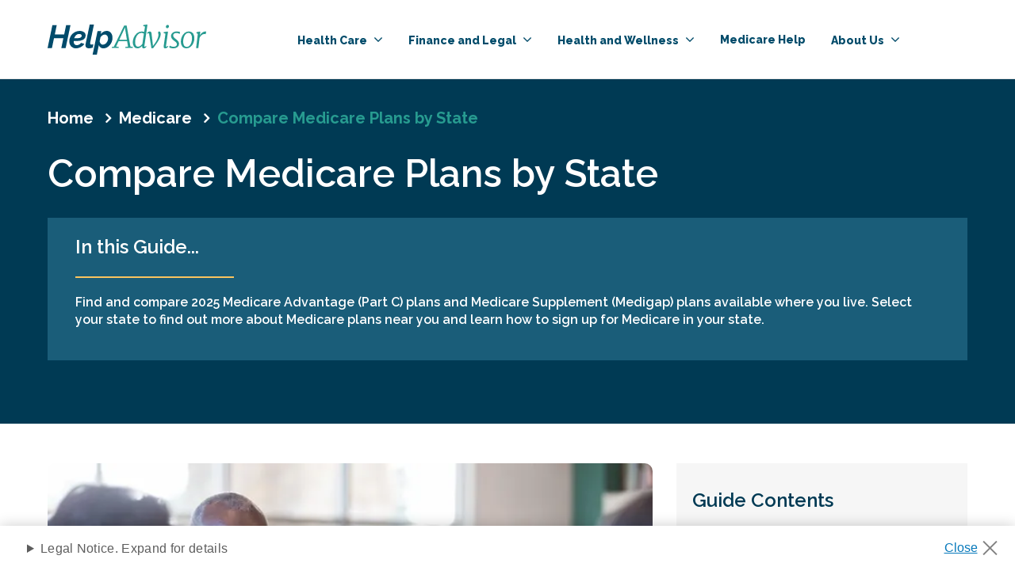

--- FILE ---
content_type: text/html; charset=utf-8
request_url: https://www.helpadvisor.com/medicare/plans/aetna-medicare-discover-plan-ppoh5521446
body_size: 23690
content:

<!DOCTYPE html>
<html lang="en-US">
<head>
    <link rel="dns-prefetch" href="//fonts.googleapis.com">
    <link rel="preconnect" href="https://fonts.gstatic.com/" crossorigin>
    <link rel="dns-prefetch" href="https://maps.googleapis.com">
    <script>
        
        var image = new Image();
        image.onerror = function () { document.getElementsByTagName('html')[0].classList.add("no-webp"); };
        image.onload = function () { document.getElementsByTagName('html')[0].classList.add("webp"); };
        image.src = '[data-uri]'; // webp img
    </script>
    
<script>
timeSpanToMs = window.timeSpanToMs || function (n) { var i, t, r; return n === undefined || n === "" ? -1 : (i = 0, t = n.split("."), t.length === 2 && (t = ["0"].concat(t)), r = t[1].split(":"), i += parseInt(t[0]) * 864e5, i += parseInt(r[0]) * 36e5, i += parseInt(r[1]) * 6e4, i += parseInt(r[2]) * 1e3, i + parseInt(t[2])) };
var appInsights=window.appInsights||function(a){
function b(a){c[a]=function(){var b=arguments;c.queue.push(function(){c[a].apply(c,b)})}}var c={config:a},d=document,e=window;setTimeout(function(){var b=d.createElement("script");b.src=a.url||"https://az416426.vo.msecnd.net/scripts/a/ai.0.js",d.getElementsByTagName("script")[0].parentNode.appendChild(b)});try{c.cookie=d.cookie}catch(a){}c.queue=[];for(var f=["Event","Exception","Metric","PageView","Trace","Dependency"];f.length;)b("track"+f.pop());if(b("setAuthenticatedUserContext"),b("clearAuthenticatedUserContext"),b("startTrackEvent"),b("stopTrackEvent"),b("startTrackPage"),b("stopTrackPage"),b("flush"),!a.disableExceptionTracking){f="onerror",b("_"+f);var g=e[f];e[f]=function(a,b,d,e,h){var i=g&&g(a,b,d,e,h);return!0!==i&&c["_"+f](a,b,d,e,h),i}}return c
}({
    instrumentationKey: "ca6bbe6f-45fc-49d8-8b59-0c346b97c768"
    
});
window.appInsights = appInsights;
window.appInsights._tzvars = {
    dependencyThreshold: 300,
    excludeList: [{target: "api.trustedform.com"}]
};

// Telemetry filter
appInsights.queue.push(function () {
    appInsights.context.addTelemetryInitializer(function (n) { var t = n.data.baseData, i, r; return n.data.baseType !== "RemoteDependencyData" || !t.success ? !0 : (i = appInsights._tzvars, r = timeSpanToMs(t.duration), r <= i.dependencyThreshold ? !1 : void 0) });
    appInsights.context.addTelemetryInitializer(function (n) { var r = n.data.baseData, u, t, i, f; if (!r.success) return !0; for (u = appInsights._tzvars, t = !0, i = 0; i < u.excludeList.length; i++) { if (!t) break; f = u.excludeList[i]; for (prop in f) if (r[prop] && r[prop].indexOf(f[prop]) !== -1) { t = !1; break } } return t });
});

// Track pageview
appInsights.trackPageView();
</script>
    <script>(function(w,d,s,l,i){w[l]=w[l]||[];w[l].push({'gtm.start':
new Date().getTime(),event:'gtm.js'});var f=d.getElementsByTagName(s)[0],
j=d.createElement(s),dl=l!='dataLayer'?'&l='+l:'';j.async=true;j.src=
'https://www.googletagmanager.com/gtm.js?id='+i+dl;f.parentNode.insertBefore(j,f);
})(window,document,'script','dataLayer','GTM-K2JNC7X');</script><!-- Optimizely script -->
<script src="https://cdn.optimizely.com/js/24197780451.js"></script>

<title>Compare 2025 Medicare Plans by State | HelpAdvisor.com</title>
<!-- Favicons -->
<link rel="shortcut icon" href="/favicon.ico">
<link rel="icon" type="image/png" sizes="36x36" href="/android-icon-36x36.png">
<link rel="icon" type="image/png" sizes="48x48" href="/android-icon-48x48.png">
<link rel="icon" type="image/png" sizes="72x72" href="/android-icon-72x72.png">
<link rel="icon" type="image/png" sizes="96x96" href="/android-icon-96x96.png">
<link rel="icon" type="image/png" sizes="144x144" href="/android-icon-144x144.png">
<link rel="icon" type="image/png" sizes="192x192" href="/android-icon-192x192.png">
<link rel="apple-touch-icon" sizes="57x57" href="/apple-icon-57x57.png">
<link rel="apple-touch-icon" sizes="60x60" href="/apple-icon-60x60.png">
<link rel="apple-touch-icon" sizes="72x72" href="/apple-icon-72x72.png">
<link rel="apple-touch-icon" sizes="76x76" href="/apple-icon-76x76.png">
<link rel="apple-touch-icon" sizes="114x114" href="/apple-icon-114x114.png">
<link rel="apple-touch-icon" sizes="120x120" href="/apple-icon-120x120.png">
<link rel="apple-touch-icon" sizes="144x144" href="/apple-icon-144x144.png">
<link rel="apple-touch-icon" sizes="152x152" href="/apple-icon-152x152.png">
<link rel="apple-touch-icon" sizes="180x180" href="/apple-icon-180x180.png">
<link rel="icon" type="image/png" sizes="16x16" href="/favicon-16x16.png">
<link rel="icon" type="image/png" sizes="32x32" href="/favicon-32x32.png">
<link rel="icon" type="image/png" sizes="96x96" href="/favicon-96x96.png">
<link rel="manifest" href="/manifest.json">
<meta name="msapplication-TileColor" content="#ffffff">
<meta name="msapplication-TileImage" content="ms-icon-70x70.png">
<meta name="msapplication-TileImage" content="ms-icon-144x144.png">
<meta name="msapplication-TileImage" content="ms-icon-150x150.png">
<meta name="msapplication-TileImage" content="ms-icon-310x310.png">
<meta name="theme-color" content="#ffffff">
<!-- Meta tags -->
<meta charset="utf-8">
<meta http-equiv="X-UA-Compatible" content="IE=edge">
<meta name="viewport" content="width=device-width, initial-scale=1, shrink-to-fit=no">
<link rel="canonical" href="https://www.helpadvisor.com/medicare/plans-by-state">
        <meta name="description" content="Find and compare 2025 Medicare Advantage (Part C) plans and Medicare Supplement (Medigap) plans available where you live. Select your state to find out more about Medicare plans near you and learn how to sign up for Medicare in your state." />
        <meta name="ROBOTS" content="INDEX,FOLLOW" />
            <meta property="og:title" content="Compare 2025 Medicare Plans by State | HelpAdvisor.com" />
            <meta property="og:description" content="Find and compare 2025 Medicare Advantage (Part C) plans and Medicare Supplement (Medigap) plans available where you live. Select your state to find out more about Medicare plans near you and learn how to sign up for Medicare in your state." />
            <meta property="og:type" content="website" />
            <meta property="og:url" content="https://www.helpadvisor.com/medicare/plans-by-state" />
    <!-- Fonts -->
    <link href="//fonts.googleapis.com/css?family=Merriweather:300,400" rel="stylesheet">
    <link href="https://fonts.googleapis.com/css2?family=Raleway:wght@400;600;700;800&display=swap" rel="stylesheet">
    <link href="https://fonts.googleapis.com/css2?family=Roboto:wght@300;400;500;700&display=swap" rel="stylesheet" >
    <!-- EJS templating -->
    <link type="text/css" href="/dist-fgzuo5wwhd/css/sass.css" rel="stylesheet" />



    <script>
        //anywhere we need to run jQuery in our views will get deferred using this object which will be ran in the footer
        var jqDeferred = {
            _queue: [],
            executed: false,
            add: function (fcn) {
                if (this.executed) fcn();
                else this._queue.push(fcn);
            },
            run: function () {
                for (var i = 0, len = this._queue.length; i < len; i++) {
                    var fcn = this._queue.shift();
                    this.executed = true;
                    fcn();
                }
            }
        };
    </script>
    
    
</head>
<body class="subpage guide">
    <noscript><iframe src="https://www.googletagmanager.com/ns.html?id=GTM-K2JNC7X"
height="0" width="0" style="display:none;visibility:hidden"></iframe></noscript>

    
<div id="a11y-menu">
    <div>
        <div class="a11y-menu-container">
            <div class="skip-btns">
                
                <a href="#skip-destination" class="main-content-skip" title="Skip to main content">Skip to main content</a>
            </div>
            <button class="close-menu-btn" id="close-a11y-menu-btn" title="Close the skip menu">
                <span class="close-icon"></span>
            </button>
        </div>
    </div>
</div>

    <div class="back-to-top-button">
        <button aria-label="Back to top">
            <img src="https://res.cloudinary.com/tranzact/image/upload/q_auto,f_auto,c_limit,w_2000,h_2000/MA/HelpAdvisor/prod/dist/img/top-arrow.png" alt="" />
        </button>
    </div>

    <header>
        <div class="mobile-header-wrapper">
            

<nav class="mobile-navigation" aria-label="Mobile Navigation">
    <div class="top-menu">
        <div class="logo">
                <a href="/"><img src="https://res.cloudinary.com/tranzact/image/upload/MA/HelpAdvisor/prod/media/ab4lmz2f/help-advisor-logo-type-only.svg" alt="" /></a>
        </div>
        <button id="mobile-navbar-toggler" class="navbar-toggler" type="button">
            <span class="fa fa-bars open-icon"></span>
            <span class="close-icon"></span>
        </button>
        <div class="close-menu">
            <div class="close-button"><span class="icon"></span><span class="text">Close</span></div>
        </div>
    </div>
    <div class="menu-content sr-none">
        <ul>
                <li class="has-dropdown">
                    <a href="#">
                        Health Care
<span class="arrow"></span>                    </a>
                        <ul>
                                        <li class="primary-nav-link ">
                <a href="/health-insurance">
                    Health Insurance
                </a>
            </li>
            <li class="primary-nav-link ">
                <a href="/medicare">
                    Medicare
                </a>
            </li>
            <li class="primary-nav-link ">
                <a href="/medicaid">
                    Medicaid
                </a>
            </li>
            <li class="primary-nav-link ">
                <a href="/prescription-drug-coverage">
                    Prescription Drug Coverage
                </a>
            </li>
            <li class="primary-nav-link ">
                <a href="/medicare/enrollment-guide">
                    Medicare Enrollment
                </a>
            </li>

                        </ul>
                </li>
                <li class="has-dropdown">
                    <a href="#">
                        Finance and Legal
<span class="arrow"></span>                    </a>
                        <ul>
                                        <li class="primary-nav-link ">
                <a href="/insurance/life-insurance-policies-by-state/">
                    Life Insurance by State
                </a>
            </li>
            <li class="primary-nav-link ">
                <a href="/retirement">
                    Retirement
                </a>
            </li>
            <li class="primary-nav-link ">
                <a href="/federal-benefits">
                    Federal Benefits
                </a>
            </li>
            <li class="primary-nav-link ">
                <a href="/social-security">
                    Social Security
                </a>
            </li>
            <li class="primary-nav-link ">
                <a href="/va-benefits">
                    VA Benefits and Resources
                </a>
            </li>
            <li class="primary-nav-link ">
                <a href="/housing">
                    Housing
                </a>
            </li>
            <li class="primary-nav-link ">
                <a href="/insurance">
                    Insurance
                </a>
            </li>
            <li class="primary-nav-link ">
                <a href="/taxes">
                    Taxes and Financial Abuse
                </a>
            </li>
            <li class="primary-nav-link ">
                <a href="/employment">
                    Employment
                </a>
            </li>
            <li class="primary-nav-link ">
                <a href="/annuities">
                    Annuities
                </a>
            </li>

                        </ul>
                </li>
                <li class="has-dropdown">
                    <a href="#">
                        Health and Wellness
<span class="arrow"></span>                    </a>
                        <ul>
                                        <li class="primary-nav-link ">
                <a href="/nutrition">
                    Nutrition
                </a>
            </li>
            <li class="primary-nav-link ">
                <a href="/conditions">
                    Chronic Conditions and General Health
                </a>
            </li>
            <li class="primary-nav-link ">
                <a href="/at-home-health">
                    At-Home Health
                </a>
            </li>
            <li class="primary-nav-link ">
                <a href="/caregiving">
                    Caregiving
                </a>
            </li>

                        </ul>
                </li>
                <li class="">
                    <a href="/medicare-help">
                        Medicare Help
                    </a>
                </li>
                <li class="has-dropdown">
                    <a href="/about-us">
                        About Us
<span class="arrow"></span>                    </a>
                        <ul>
                                        <li class="primary-nav-link ">
                <a href="/about-us">
                    Who We Are
                </a>
            </li>
            <li class="primary-nav-link ">
                <a href="/research-and-reports">
                    Research and Reports
                </a>
            </li>
            <li class="primary-nav-link ">
                <a href="/authors">
                    Authors and Contributors
                </a>
            </li>

                        </ul>
                </li>
        </ul>

    </div>

</nav>



        </div>
        <div class="desktop-header-wrapper">
            <nav id="primary-collapsing-navbar" class="container navbar-expand-md nav-primary" aria-label="Primary Navigation">
                <div class="logo">
                        <a class="navbar-brand" href="/"><img id="navigation-brand" src="https://res.cloudinary.com/tranzact/image/upload/MA/HelpAdvisor/prod/media/ab4lmz2f/help-advisor-logo-type-only.svg" alt="" /></a>
                </div>
                <div class="collapse navbar-collapse">
                    <ul class="nav navbar-nav" id="primary-navigation" data-dd-reveal-event="hover-default" data-generate-parent-page-links="false">
        <li class="nav-item  dropdown">
            
            <a id="health-care-0" class="nav-link  dropdown-toggle" href="#"  role="button" aria-haspopup="true" aria-expanded="false">
                Health Care
            </a>
                <div role="menu" class="dropdown-menu" aria-labelledby="health-care-0">
                    <div class="dropdown-section-button">
                    </div>
                    <ul>
                                <li class="nav-item ">
                <a class="nav-link nav-link " href="/health-insurance" >
                    Health Insurance
                </a>

        </li>
        <li class="nav-item ">
                <a class="nav-link nav-link " href="/medicare" >
                    Medicare
                </a>

        </li>
        <li class="nav-item ">
                <a class="nav-link nav-link " href="/medicaid" >
                    Medicaid
                </a>

        </li>
        <li class="nav-item ">
                <a class="nav-link nav-link " href="/prescription-drug-coverage" >
                    Prescription Drug Coverage
                </a>

        </li>
        <li class="nav-item ">
                <a class="nav-link nav-link " href="/medicare/enrollment-guide" >
                    Medicare Enrollment
                </a>

        </li>

                    </ul>
                </div>
        </li>
        <li class="nav-item  dropdown">
            
            <a id="finance-and-legal-0" class="nav-link  dropdown-toggle" href="#"  role="button" aria-haspopup="true" aria-expanded="false">
                Finance and Legal
            </a>
                <div role="menu" class="dropdown-menu" aria-labelledby="finance-and-legal-0">
                    <div class="dropdown-section-button">
                    </div>
                    <ul>
                                <li class="nav-item ">
                <a class="nav-link nav-link " href="/insurance/life-insurance-policies-by-state/" >
                    Life Insurance by State
                </a>

        </li>
        <li class="nav-item ">
                <a class="nav-link nav-link " href="/retirement" >
                    Retirement
                </a>

        </li>
        <li class="nav-item ">
                <a class="nav-link nav-link " href="/federal-benefits" >
                    Federal Benefits
                </a>

        </li>
        <li class="nav-item ">
                <a class="nav-link nav-link " href="/social-security" >
                    Social Security
                </a>

        </li>
        <li class="nav-item ">
                <a class="nav-link nav-link " href="/va-benefits" >
                    VA Benefits and Resources
                </a>

        </li>
        <li class="nav-item ">
                <a class="nav-link nav-link " href="/housing" >
                    Housing
                </a>

        </li>
        <li class="nav-item ">
                <a class="nav-link nav-link " href="/insurance" >
                    Insurance
                </a>

        </li>
        <li class="nav-item ">
                <a class="nav-link nav-link " href="/taxes" >
                    Taxes and Financial Abuse
                </a>

        </li>
        <li class="nav-item ">
                <a class="nav-link nav-link " href="/employment" >
                    Employment
                </a>

        </li>
        <li class="nav-item ">
                <a class="nav-link nav-link " href="/annuities" >
                    Annuities
                </a>

        </li>

                    </ul>
                </div>
        </li>
        <li class="nav-item  dropdown">
            
            <a id="health-and-wellness-0" class="nav-link  dropdown-toggle" href="#"  role="button" aria-haspopup="true" aria-expanded="false">
                Health and Wellness
            </a>
                <div role="menu" class="dropdown-menu" aria-labelledby="health-and-wellness-0">
                    <div class="dropdown-section-button">
                    </div>
                    <ul>
                                <li class="nav-item ">
                <a class="nav-link nav-link " href="/nutrition" >
                    Nutrition
                </a>

        </li>
        <li class="nav-item ">
                <a class="nav-link nav-link " href="/conditions" >
                    Chronic Conditions and General Health
                </a>

        </li>
        <li class="nav-item ">
                <a class="nav-link nav-link " href="/at-home-health" >
                    At-Home Health
                </a>

        </li>
        <li class="nav-item ">
                <a class="nav-link nav-link " href="/caregiving" >
                    Caregiving
                </a>

        </li>

                    </ul>
                </div>
        </li>
        <li class="nav-item ">
            
            <a id="medicare-help-0" class="nav-link  " href="/medicare-help" >
                Medicare Help
            </a>
        </li>
        <li class="nav-item  dropdown">
            
            <a id="about-us-0" class="nav-link  dropdown-toggle" href="/about-us"  role="button" aria-haspopup="true" aria-expanded="false">
                About Us
            </a>
                <div role="menu" class="dropdown-menu" aria-labelledby="about-us-0">
                    <div class="dropdown-section-button">
                    </div>
                    <ul>
                                <li class="nav-item ">
                <a class="nav-link nav-link " href="/about-us" >
                    Who We Are
                </a>

        </li>
        <li class="nav-item ">
                <a class="nav-link nav-link " href="/research-and-reports" >
                    Research and Reports
                </a>

        </li>
        <li class="nav-item ">
                <a class="nav-link nav-link " href="/authors" >
                    Authors and Contributors
                </a>

        </li>

                    </ul>
                </div>
        </li>
                        
                    </ul>
                </div>
            </nav>
        </div>
        <div class="clearfix"></div>



    </header>
    <main>
        <div id="return-to-top"></div>

        

        <script>
        (function () {
            var advertData = {
                data: {
                    Id: 4518,
                    Vdd: {"variant":"top"}
                }
            };
            var scriptEl = document.currentScript;
            GetAdvert();

            function GetAdvert() {
                fetch("/umbraco/surface/AdvertSurface/GetAdvertBlock", {
                    method: "POST",
                    body: JSON.stringify(advertData),
                    headers: {
                        "Content-Type": "application/json",
                    }
                }).then((data) => {
                    data.text().then(txt => {
                        scriptEl.outerHTML = txt;
                    })
                });
            }
        })()
        </script>

            <div class="page-content ">

<div class="guide-header">

<!-- breadcrumb view -->
    <div class="breadcrumbs ">
        <div class="container">
            <div class="row">
                <ul>
                            <li><a href="https://www.helpadvisor.com/">Home</a></li>
                            <li><a href="/medicare">Medicare</a></li>
                            <li>Compare Medicare Plans by State</li>
                </ul>
            </div>
        </div>
    <script type="application/ld+json">
        {
        "@context": "https://schema.org",
        "@type": "BreadcrumbList",
        "itemListElement": 
        [
            {
                "@type": "ListItem",
                "position": 1,
                "name": "Home",
                "item": "https://www.helpadvisor.comhttps://www.helpadvisor.com/"
            },            {
                "@type": "ListItem",
                "position": 2,
                "name": "Medicare",
                "item": "https://www.helpadvisor.com/medicare"
            },            {
                "@type": "ListItem",
                "position": 3,
                "name": "Compare Medicare Plans by State",
                "item": "https://www.helpadvisor.com/medicare/plans-by-state"
            }]}
    </script>

    </div>


    <div class="container">
        <div class="row">
            <div class="col-md-12">
                <div class="guide-title">
                    <h1>Compare Medicare Plans by State</h1>
                </div>
            </div>
        </div>

            <div class="row">
                <div class="col-md-12">
                    <div class="in-this-guide">
                        <div class="title">In this Guide...</div>
                        <div class="accent"></div>
                        <div class="content"><p>Find and compare 2025 Medicare Advantage (Part C) plans and Medicare Supplement (Medigap) plans available where you live. Select your state to find out more about Medicare plans near you and learn how to sign up for Medicare in your state.</p></div>
                    </div>
                </div>
            </div>


    </div>

</div>

<div class="container guide-container">
    <div class="row guide-row">
        <div class="col-md-8">

                <div class="guide-image">
                    <img src="https://res.cloudinary.com/tranzact/image/upload/q_auto,f_auto,c_limit,w_2000,h_2000/MA/HelpAdvisor/prod/media/pofct30j/happy-couple-visiting-with-friends.jpg%3Fcenter=0.29645208383441191,0.47761194029850745&amp;mode=crop&amp;width=700&amp;height=300&amp;rnd=132739701661630000" alt="Happy Couple Visiting With Friends" />
                </div>

    <div class="guide-text-content">
        <p>Over 60 million people were enrolled in Medicare in 2024. Not all Medicare plan options are the same in every ZIP code, however. Depending on where you live, you may have access to types of Medicare health plans, prescription drug plans or Medicare Supplement plans that differ in benefits, costs, coverage and more from plans available in other parts of the country.</p>
<p>Select your state from the map below to learn more about the unique Medicare enrollment opportunities in your state.</p>
    </div>
    <div class="guide-title" id="how-to-find-the-best-medicare-plan-in-your-state-">
        <div class="title-number">
            <div>
                1
            </div>
        </div>
        <div class="title">
            How to Find the Best Medicare Plan in Your State 
        </div>
    </div>
    <div class="guide-text-content">
        <p>Medicare can be confusing, and you can potentially save lots of money on your health care costs by picking the best plan for your needs and your budget.</p>
<p>Most Medicare beneficiaries have a few Medicare coverage options to choose from. The "parts" of Medicare include:</p>
<ul>
<li>Medicare Part A and Part B, which are <a href="/medicare">commonly referred to as Original Medicare</a></li>
<li>Medicare Part C, also known as Medicare Advantage</li>
<li>Medicare Part D prescription drug plans</li>
<li>Medicare Supplement plans, also called Medigap</li>
</ul>
<p>To find the best Medicare plan for the best price, you'll have to find out exactly which plan options are offered in your ZIP code. You can do this by visiting the <a href="/medicare/medicare-plan-finder">Medicare.gov Plan Finder tool</a> or by comparing plans online. You can also call to speak with a licensed insurance agent who can help you compare Medicare plans that are available in your location.</p>
<p>The types of Medicare plans that are available, their costs, the benefits they offer and their coverage rules can vary, so it's important to compare plan options that are specifically offered where you live.</p>
<div style="background-image: url('https://res.cloudinary.com/tranzact/image/upload/q_auto,f_auto,c_limit,w_2000,h_2000/MA/HelpAdvisor/prod/media/ea4hyuz3/1460px-body_cta-bg.jpg'); background-size: 100% 100%; color: white; height: 318px; text-align: center; vertical-align: middle;">
<h2 style="padding-top: 85px;">Have Medicare questions?</h2>
<p>Talk to a licensed agent today to find a plan that fits your needs.</p>
<div class="affiliate--button  " style="margin: 0;"><a href="/medicare-help">Get Medicare Help</a></div>
</div>
    </div>
    <div class="guide-title" id="original-medicare-part-a-and-part-b">
        <div class="title-number">
            <div>
                2
            </div>
        </div>
        <div class="title">
            Original Medicare Part A and Part B
        </div>
    </div>
    <div class="guide-text-content">
        <p>Original Medicare is made up of two parts:</p>
<ul>
<li>Medicare Part A helps cover your costs for inpatient care in hospitals and skilled nursing facilities, and it can cover certain in-home health care services and hospice care.<br /><br /></li>
<li>Medicare Part B pays for your more common outpatient care such as doctor's office appointments, preventive care, durable medical equipment (wheelchairs, canes, etc.) and more.</li>
</ul>
<p>Medicare Part A and Part B are federally funded and are administered by the Centers for Medicare &amp; Medicaid Services (CMS). Original Medicare benefits and costs are standardized federally, which means that your Part A and Part B coverage and costs are almost always the same, no matter what state you live in.</p>
<p>Your Original Medicare coverage is accepted by any provider, doctor, hospital or other health care facility that accepts Medicare, no matter what state you're in.</p>
    </div>
    <div class="guide-title" id="medicare-advantage-plans-by-state">
        <div class="title-number">
            <div>
                3
            </div>
        </div>
        <div class="title">
            Medicare Advantage Plans by State
        </div>
    </div>
    <div class="guide-text-content">
        <p>Medicare Advantage plans offer all of the same benefits that Original Medicare offers, but they're sold by private insurance companies. Each insurance carrier can then offer additional benefits through their plans, such as dental, vision, hearing, over the counter (OTC) items, transportation and more.</p>
<p>Most Medicare Advantage plans include Medicare Part D prescription drug coverage.</p>
<p>While Medicare Advantage plan availability, costs and benefits can vary from one area to another, the <a rel="noopener nofollow" href="https://www.medicareadvantage.com/resources/best-states-for-medicare" target="_blank">average premium for a Medicare Advantage plan</a> with drug coverage in 2025 is $17 per month.<a href="https://www.ncoa.org/article/what-are-the-costs-of-medicare-advantage-part-c/"><sup>1</sup></a></p>
<p>There are 3,959 Medicare Advantage plans nationwide in 2024, which means the average Medicare beneficiary has access to 43 different Medicare Advantage plans.<sup>2</sup></p>
<p>Get help comparing Medicare Advantage plans available in your state by calling to speak with a licensed insurance agent or by comparing plans online.</p>
<div class="affiliate--button centered ">
                <a href="https://www.medicareadvantage.com/shop/?afid=522871&amp;tfn=ODg4LTg3Ni01NzMx&amp;utm_source=HelpAdvisor&amp;utm_medium=referral&amp;utm_campaign=bystate">Visit MedicareAdvantage.com</a>
            </div>
    </div>
    <div class="guide-title" id="medicare-supplement-plans-by-state">
        <div class="title-number">
            <div>
                4
            </div>
        </div>
        <div class="title">
            Medicare Supplement Plans by State
        </div>
    </div>
    <div class="guide-text-content">
        <p>Medicare Supplement plans are also called Medigap, because they work alongside your Original Medicare coverage to pay for some of the out-of-pocket "gaps" of Medicare Part A and Part B. A Medigap plan can help pay for Medicare costs such as deductibles, copays, coinsurance, foreign travel emergency care costs and more.</p>
<p>You can't have a Medicare Supplement plan and a Medicare Advantage plan at the same time, so it's good to consider <a href="/medicare/medigap-vs-medicare-advantage">which type of coverage might be better for your needs</a>. If you prefer having little to no out-of-pocket costs when you go to the doctor – and if you value protecting yourself from surprise medical bills – a Medicare Supplement plan might be right for you.</p>
<p>A licensed insurance agent can help you learn more about Medigap plans available in your state, or you can compare plans online to find your best option.</p>
<div class="affiliate--button centered ">
                <a href="https://www.medicaresupplement.com/?afid=522981&amp;tfn=ODQ0LTI3NS0wMjM4&amp;utm_source=HelpAdvisor&amp;utm_medium=referral&amp;utm_campaign=bystate">Visit MedicareSupplement.com</a>
            </div>
<p> </p>
<p><small>1 Centers for Medicare &amp; Medicaid Services (CMS). Medicare Monthly Enrollment. Retrieved Sep. 2023 from data.cms.gov/summary-statistics-on-beneficiary-enrollment/medicare-and-medicaid-reports/medicare-monthly-enrollment/data.</small></p>
<p><small>2 Freed M, et al. (Nov. 15, 2023). Medicare Advantage 2024 Spotlight: First Look. Kaiser Family Foundation. https://www.kff.org/medicare/issue-brief/medicare-advantage-2024-spotlight-first-look.</small></p>
    </div>

    <div class="guide-title" id="resources-by-state">
        <div class="title-number">
            <div>
                5
            </div>
        </div>
        <div class="title">
            Resources By State
        </div>
    </div>
    <div class="map" id="map"></div>
                    <div class="state-information-container">
    <div class="state-information" id="AL-info-parent">
        <div class="state-title">
            <a class="collapsed" role="button" data-target="#AL-info" data-toggle="collapse" data-parent="#AL-info-parent" href="javascript:void(0);" aria-expanded="false" aria-controls="AL-info">
                Alabama
            </a>
        </div>
        <div id="AL-info" class="state-info collapse" role="tabpanel">
            <ul>
<li><a href="https://www.helpadvisor.com/medicare/alabama/">Medicare in Alabama</a><br />Find out what Medicare options you have in Alabama, including information about various plans and who is eligible, in this guide.<br /><br /></li>
<li><a href="/medicare/alabama-medicare-supplement-plans">The Best Medicare Supplement (Medigap) Plans in Alabama</a><br />Choose the right Medigap policy with this review of Medicare Supplement Insurance plans in Alabama. Medigap helps pay for coinsurance, deductibles and other Medicare costs.</li>
</ul>
        </div>
    </div>
    <div class="state-information" id="AK-info-parent">
        <div class="state-title">
            <a class="collapsed" role="button" data-target="#AK-info" data-toggle="collapse" data-parent="#AK-info-parent" href="javascript:void(0);" aria-expanded="false" aria-controls="AK-info">
                Alaska
            </a>
        </div>
        <div id="AK-info" class="state-info collapse" role="tabpanel">
            <ul>
<li><a href="/medicare/alaska">Medicare in Alaska</a><br />Medicare in Alaska is a little different from in other areas of the country. Find out more about your options and when you can or should enroll for this coverage in this guide.<br /><br /></li>
<li><a href="/medicare/alaska-medicare-supplement-plans">The Best Medicare Supplement (Medigap) Plans in Alaska</a><br />Read our Medicare Supplement Insurance review and find out which Medigap plans in Alaska pay for Part A and B deductibles, coinsurance, foreign travel and other Medicare costs. </li>
</ul>
        </div>
    </div>
    <div class="state-information" id="AZ-info-parent">
        <div class="state-title">
            <a class="collapsed" role="button" data-target="#AZ-info" data-toggle="collapse" data-parent="#AZ-info-parent" href="javascript:void(0);" aria-expanded="false" aria-controls="AZ-info">
                Arizona
            </a>
        </div>
        <div id="AZ-info" class="state-info collapse" role="tabpanel">
            <ul>
<li><a href="/medicare/arizona-medicare-supplement-plans">The Best Medicare Supplement (Medigap) Plans in Arizona</a><br />Join a Medicare Supplement plan to help pay for deductibles, coinsurance and other Medicare costs. Read our review of Arizona Medigap plans for tips on comparing policies.<br /><br /></li>
<li><a href="/medicare/arizona">The Best Medicare Advantage Plans in Arizona</a><br />Medicare in Arizona covers close to 1.4 million people. Our review highlights the best Medicare Advantage and Part D prescription drug plans in Arizona, how much they cost, what they cover and the plans that are available in 2021.</li>
</ul>
        </div>
    </div>
    <div class="state-information" id="AR-info-parent">
        <div class="state-title">
            <a class="collapsed" role="button" data-target="#AR-info" data-toggle="collapse" data-parent="#AR-info-parent" href="javascript:void(0);" aria-expanded="false" aria-controls="AR-info">
                Arkansas
            </a>
        </div>
        <div id="AR-info" class="state-info collapse" role="tabpanel">
            <ul>
<li><a href="/medicare/arkansas">Medicare in Arkansas</a><br />Ready to enroll in Medicare? Find out more about Medicare for Arkansas residents in this guide, including plan options and eligibility timelines.<br /><br /></li>
<li><a href="/medicare/arkansas-medicare-supplement-plans">The Best Medicare Supplement (Medigap) Plans in Arkansas</a><br />Arkansas Medicare Supplement plans help pay for Part A and B copays, coinsurance and deductibles. Use this review of Medigap plans in Arkansas to pick the best one for you.</li>
</ul>
        </div>
    </div>
    <div class="state-information" id="CA-info-parent">
        <div class="state-title">
            <a class="collapsed" role="button" data-target="#CA-info" data-toggle="collapse" data-parent="#CA-info-parent" href="javascript:void(0);" aria-expanded="false" aria-controls="CA-info">
                California
            </a>
        </div>
        <div id="CA-info" class="state-info collapse" role="tabpanel">
            <ul>
<li><a href="/medicare/california">Medicare in California</a><br />Medicare in California can be a complex topic. Learn more about your options and when you might need to enroll in this federal benefit for people of retirement age.<br /><br /></li>
<li><a href="/medicare/california-medicare-supplement-plans">The Best Medicare Supplement (Medigap) Plans in California</a><br />California Medicare Supplement (Medigap) plans help fill the gaps in Original Medicare, reducing your out-of-pocket costs. Read our review of California Medigap plans to find out more about this type of coverage.</li>
</ul>
        </div>
    </div>
    <div class="state-information" id="CO-info-parent">
        <div class="state-title">
            <a class="collapsed" role="button" data-target="#CO-info" data-toggle="collapse" data-parent="#CO-info-parent" href="javascript:void(0);" aria-expanded="false" aria-controls="CO-info">
                Colorado
            </a>
        </div>
        <div id="CO-info" class="state-info collapse" role="tabpanel">
            <ul>
<li><a href="/medicare/colorado">Medicare in Colorado</a><br />Discover how you can get Medicare in Colorado, including what plans you can choose from and who is eligible.<br /><br /></li>
<li><a href="/medicare/colorado-medicare-supplement-plans">The Best Medicare Supplement (Medigap) Plans in Colorado</a><br />Before signing up for Medigap in Colorado, read our review of Medicare Supplement plans in the state. We have tips on finding the best Colorado Medigap plan for your needs.</li>
</ul>
        </div>
    </div>
    <div class="state-information" id="CT-info-parent">
        <div class="state-title">
            <a class="collapsed" role="button" data-target="#CT-info" data-toggle="collapse" data-parent="#CT-info-parent" href="javascript:void(0);" aria-expanded="false" aria-controls="CT-info">
                Connecticut
            </a>
        </div>
        <div id="CT-info" class="state-info collapse" role="tabpanel">
            <ul>
<li><a href="/medicare/connecticut">Medicare in Connecticut</a><br />Medicare can be confusing. Find out more about Medicare in Connecticut, including who is eligible and how you can apply.<br /><br /></li>
<li><a href="/medicare/connecticut-medicare-supplement-plans">The Best Medicare Supplement (Medigap) Plans in Connecticut</a><br />Medicare Supplement plans in Connecticut help offset deductibles and copays. Use this review of Connecticut Medigap plans to maximize your health insurance coverage.</li>
</ul>
        </div>
    </div>
    <div class="state-information" id="DE-info-parent">
        <div class="state-title">
            <a class="collapsed" role="button" data-target="#DE-info" data-toggle="collapse" data-parent="#DE-info-parent" href="javascript:void(0);" aria-expanded="false" aria-controls="DE-info">
                Delaware
            </a>
        </div>
        <div id="DE-info" class="state-info collapse" role="tabpanel">
            <ul>
<li><a href="/medicare/delaware">Medicare in Delaware</a><br />Medicare can be confusing. Find out what options are available for Delaware residents and get some guidance on how and when you might apply.<br /><br /></li>
<li><a href="/medicare/delaware-medicare-supplement-plans">The Best Medicare Supplement (Medigap) Plans in Delaware</a><br />Insurance carriers in Delaware help pay for Medicare deductibles and coinsurance through Medicare Supplement insurance. Use this review of Medigap plans to learn more.</li>
</ul>
        </div>
    </div>
    <div class="state-information" id="FL-info-parent">
        <div class="state-title">
            <a class="collapsed" role="button" data-target="#FL-info" data-toggle="collapse" data-parent="#FL-info-parent" href="javascript:void(0);" aria-expanded="false" aria-controls="FL-info">
                Florida
            </a>
        </div>
        <div id="FL-info" class="state-info collapse" role="tabpanel">
            <ul>
<li><a href="/medicare/florida">Medicare in Florida</a><br />Medicare in Florida can be a hard topic to wrap your head around. Get started on research with a guide to Medicare plans, enrollment deadlines and whether or not you have to apply.<br /><br /></li>
<li><a href="/medicare/florida-medicare-supplement-plans">The Best Medicare Supplement (Medigap) Plans in Florida</a><br />Compare Medigap plans in Florida with this easy-to-understand review. These private Medicare Supplement plans help Florida seniors pay for Medicare deductibles and copays.</li>
</ul>
        </div>
    </div>
    <div class="state-information" id="GA-info-parent">
        <div class="state-title">
            <a class="collapsed" role="button" data-target="#GA-info" data-toggle="collapse" data-parent="#GA-info-parent" href="javascript:void(0);" aria-expanded="false" aria-controls="GA-info">
                Georgia
            </a>
        </div>
        <div id="GA-info" class="state-info collapse" role="tabpanel">
            <ul>
<li><a href="/medicare/georgia">Medicare in Georgia</a><br />Prepare to enroll in Medicare by learning about your options and when you can enroll in a new plan. This guide to Medicare in Georgia gives you a great starting point.<br /><br /></li>
<li><a href="/medicare/georgia-medicare-supplement-plans">The Best Medicare Supplement (Medigap) Plans in Georgia</a><br />Georgia Medigap plans help seniors cover the cost of Medicare copays, deductibles and other related expenses. Choose the right plan for your needs by reading our review of Medicare supplement insurance in Georgia.</li>
</ul>
        </div>
    </div>
    <div class="state-information" id="HI-info-parent">
        <div class="state-title">
            <a class="collapsed" role="button" data-target="#HI-info" data-toggle="collapse" data-parent="#HI-info-parent" href="javascript:void(0);" aria-expanded="false" aria-controls="HI-info">
                Hawaii
            </a>
        </div>
        <div id="HI-info" class="state-info collapse" role="tabpanel">
            <ul>
<li><a href="/medicare/hawaii">Medicare in Hawaii</a><br />Are you covered by Medicare in Hawaii? Find out about Medicare coverage in the state and what plans are available.<br /><br /></li>
<li><a href="/medicare/hawaii-medicare-supplement-plans">The Best Medicare Supplement (Medigap) Plans in Hawaii</a><br />Hawaii Medicare Supplement (Medigap) plans help cover Medicare-related costs such as deductibles and copays. Read reviews of available Hawaii Medigap plans to find a plan that works for you.</li>
</ul>
        </div>
    </div>
    <div class="state-information" id="ID-info-parent">
        <div class="state-title">
            <a class="collapsed" role="button" data-target="#ID-info" data-toggle="collapse" data-parent="#ID-info-parent" href="javascript:void(0);" aria-expanded="false" aria-controls="ID-info">
                Idaho
            </a>
        </div>
        <div id="ID-info" class="state-info collapse" role="tabpanel">
            <ul>
<li><a href="/medicare/idaho">Medicare in Idaho</a><br />Find out whether you might be eligible for Medicare in Idaho and what plans are available in this guide, which also includes some helpful links.<br /><br /></li>
<li><a href="/medicare/idaho-medicare-supplement-plans">The Best Medicare Supplement (Medigap) Plans in Idaho</a><br />Need help choosing a Medigap plan in Idaho? Use this easy-to-understand review of Idaho Medicare Supplement plans to see which one offers the benefits you need.</li>
</ul>
        </div>
    </div>
    <div class="state-information" id="IL-info-parent">
        <div class="state-title">
            <a class="collapsed" role="button" data-target="#IL-info" data-toggle="collapse" data-parent="#IL-info-parent" href="javascript:void(0);" aria-expanded="false" aria-controls="IL-info">
                Illinois
            </a>
        </div>
        <div id="IL-info" class="state-info collapse" role="tabpanel">
            <ul>
<li><a href="/medicare/illinois">Medicare in Illinois</a><br />Discover everything you need to know about which Illinois Medicare plans you can choose in this guide.<br /><br /></li>
<li><a href="/medicare/illinois-medicare-supplement-plans">The Best Medicare Supplement (Medigap) Plans in Illinois</a><br />Illinois Medigap policies help Medicare beneficiaries cover copays, deductibles and other related costs. Let our review of available Medigap plans in Illinois help you select a suitable plan.</li>
</ul>
        </div>
    </div>
    <div class="state-information" id="IN-info-parent">
        <div class="state-title">
            <a class="collapsed" role="button" data-target="#IN-info" data-toggle="collapse" data-parent="#IN-info-parent" href="javascript:void(0);" aria-expanded="false" aria-controls="IN-info">
                Indiana
            </a>
        </div>
        <div id="IN-info" class="state-info collapse" role="tabpanel">
            <ul>
<li><a href="/medicare/indiana">Medicare in Indiana</a><br />Indiana seniors have access to a number of Medicare plan options. Find out more and how to apply in this guide.<br /><br /></li>
<li><a href="/medicare/indiana-medicare-supplement-plans">The Best Medicare Supplement (Medigap) Plans in Indiana</a><br />Use this review of Medicare Supplement insurance to pick an Indiana Medigap policy that covers health care deductibles, coinsurance and foreign travel emergencies.</li>
</ul>
        </div>
    </div>
    <div class="state-information" id="IA-info-parent">
        <div class="state-title">
            <a class="collapsed" role="button" data-target="#IA-info" data-toggle="collapse" data-parent="#IA-info-parent" href="javascript:void(0);" aria-expanded="false" aria-controls="IA-info">
                Iowa
            </a>
        </div>
        <div id="IA-info" class="state-info collapse" role="tabpanel">
            <ul>
<li><a href="/medicare/iowa">Medicare in Iowa</a><br />Are you eligible for Medicare benefits? Find out more in this guide to Medicare in Iowa, which includes summaries of all the various plans.<br /><br /></li>
<li><a href="/medicare/iowa-medicare-supplement-plans">The Best Medicare Supplement (Medigap) Plans in Iowa</a><br />Iowa Medicare supplement insurance helps seniors cover the costs left after Medicare reimbursement. Find the best plan for your needs by reading our review of Medigap plans in Iowa.</li>
</ul>
        </div>
    </div>
    <div class="state-information" id="KS-info-parent">
        <div class="state-title">
            <a class="collapsed" role="button" data-target="#KS-info" data-toggle="collapse" data-parent="#KS-info-parent" href="javascript:void(0);" aria-expanded="false" aria-controls="KS-info">
                Kansas
            </a>
        </div>
        <div id="KS-info" class="state-info collapse" role="tabpanel">
            <ul>
<li><a href="/medicare/kansas">Medicare in Kansas</a><br />Medicare in Kansas can help you cover the cost of medical expenses during retirement. Find out who is eligible and what plans are available.<br /><br /></li>
<li><a href="/medicare/kansas-medicare-supplement-plans">The Best Medicare Supplement (Medigap) Plans in Kansas</a><br />Read this review of Kansas Medicare Supplement (Medigap) insurance plans and find out how to pay less in health care deductibles, copays and other out-of-pocket costs.</li>
</ul>
        </div>
    </div>
    <div class="state-information" id="KY-info-parent">
        <div class="state-title">
            <a class="collapsed" role="button" data-target="#KY-info" data-toggle="collapse" data-parent="#KY-info-parent" href="javascript:void(0);" aria-expanded="false" aria-controls="KY-info">
                Kentucky
            </a>
        </div>
        <div id="KY-info" class="state-info collapse" role="tabpanel">
            <ul>
<li><a href="/medicare/kentucky">Medicare in Kentucky</a><br />Choose the right Medicare coverage for you. This guide to Medicare in Kentucky highlights the available plans and gives you some information about enrollment.<br /><br /></li>
<li><a href="/medicare/kentucky-medicare-supplement-plans">The Best Medicare Supplement (Medigap) Plans in Kentucky</a><br />Kentucky Medigap plans can help seniors pay for out-of-pocket costs related to Medicare. Use our review of Medicare supplement insurance plans in Kentucky to find a plan that suits you.</li>
</ul>
        </div>
    </div>
    <div class="state-information" id="LA-info-parent">
        <div class="state-title">
            <a class="collapsed" role="button" data-target="#LA-info" data-toggle="collapse" data-parent="#LA-info-parent" href="javascript:void(0);" aria-expanded="false" aria-controls="LA-info">
                Louisiana
            </a>
        </div>
        <div id="LA-info" class="state-info collapse" role="tabpanel">
            <ul>
<li><a href="/medicare/louisiana">Medicare in Louisiana</a><br />Do you have Medicare coverage? Find out about Medicare in Louisiana, including who is automatically enrolled and who needs to apply.<br /><br /></li>
<li><a href="/medicare/louisiana-medicare-supplement-plans">The Best Medicare Supplement (Medigap) Plans in Louisiana</a><br />Louisiana Medigap (Medicare Supplement) plans can help seniors cover the cost of medical treatment. Check out our Louisiana Medicare supplement reviews to find a plan that works for you.</li>
</ul>
        </div>
    </div>
    <div class="state-information" id="ME-info-parent">
        <div class="state-title">
            <a class="collapsed" role="button" data-target="#ME-info" data-toggle="collapse" data-parent="#ME-info-parent" href="javascript:void(0);" aria-expanded="false" aria-controls="ME-info">
                Maine
            </a>
        </div>
        <div id="ME-info" class="state-info collapse" role="tabpanel">
            <ul>
<li><a href="/medicare/maine">Medicare in Maine</a><br />Review the Medicare plans available in Maine and find out more about where you can get information about and apply for these plans.<br /><br /></li>
<li><a href="/medicare/maine-medicare-supplement-plans">The Best Medicare Supplement (Medigap) Plans in Maine</a><br />This review of Medicare Supplement insurance in Maine helps you choose a Medigap plan to pay for coinsurance, deductibles and other costs not covered by Medicare.</li>
</ul>
        </div>
    </div>
    <div class="state-information" id="MD-info-parent">
        <div class="state-title">
            <a class="collapsed" role="button" data-target="#MD-info" data-toggle="collapse" data-parent="#MD-info-parent" href="javascript:void(0);" aria-expanded="false" aria-controls="MD-info">
                Maryland
            </a>
        </div>
        <div id="MD-info" class="state-info collapse" role="tabpanel">
            <ul>
<li><a href="/medicare/maryland">Medicare in Maryland</a><br />Medicare offers health coverage options for retired adults. But there are many options to choose from. Start your research with this guide to Medicare in Maryland.<br /><br /></li>
<li><a href="/medicare/maryland-medicare-supplement-plans">The Best Medicare Supplement (Medigap) Plans in Maryland</a><br />Medicare supplement insurance (Medigap) can help Maryland seniors cover Medicare's out-of-pocket costs. Check out our review of Maryland Medigap plans to find one that's right for you.</li>
</ul>
        </div>
    </div>
    <div class="state-information" id="MA-info-parent">
        <div class="state-title">
            <a class="collapsed" role="button" data-target="#MA-info" data-toggle="collapse" data-parent="#MA-info-parent" href="javascript:void(0);" aria-expanded="false" aria-controls="MA-info">
                Massachusetts
            </a>
        </div>
        <div id="MA-info" class="state-info collapse" role="tabpanel">
            <ul>
<li><a href="/medicare/massachusetts">Medicare in Massachusetts</a><br />Learn more about Medicare in Massachusetts. This guide includes a list of Medicare plans available and information about when you can enroll.<br /><br /></li>
<li><a href="/medicare/massachusetts-medicare-supplement-plans">The Best Medicare Supplement (Medigap) Plans in Massachusetts</a><br />This review of Massachusetts Medicare Supplement plans explains how Medigap pays for Part A and Part B deductibles, coinsurance and other out-of-pocket expenses.</li>
</ul>
        </div>
    </div>
    <div class="state-information" id="MI-info-parent">
        <div class="state-title">
            <a class="collapsed" role="button" data-target="#MI-info" data-toggle="collapse" data-parent="#MI-info-parent" href="javascript:void(0);" aria-expanded="false" aria-controls="MI-info">
                Michigan
            </a>
        </div>
        <div id="MI-info" class="state-info collapse" role="tabpanel">
            <ul>
<li><a href="/medicare/michigan">Medicare in Michigan</a><br />Read about Medicare plans available in Michigan, including supplemental and prescription drug coverage. Then find out where to apply.<br /><br /></li>
<li><a href="/medicare/michigan-medicare-supplement-plans">The Best Medicare Supplement (Medigap) Plans in Michigan</a><br />In Michigan, Medicare supplement insurance helps seniors manage medical expenses. Let our review of Michigan's Medigap plans help you find the right plan for your needs and budget.</li>
</ul>
        </div>
    </div>
    <div class="state-information" id="MN-info-parent">
        <div class="state-title">
            <a class="collapsed" role="button" data-target="#MN-info" data-toggle="collapse" data-parent="#MN-info-parent" href="javascript:void(0);" aria-expanded="false" aria-controls="MN-info">
                Minnesota
            </a>
        </div>
        <div id="MN-info" class="state-info collapse" role="tabpanel">
            <ul>
<li><a href="/medicare/minnesota">Medicare in Minnesota</a><br />Medicare in Minnesota can help you pay for healthcare. Discover more about the plans Medicare offers so you can make the right decision for yourself.<br /><br /></li>
<li><a href="/medicare/minnesota-medicare-supplement-plans">Minnesota Medicare Supplement (Medigap) Plans</a><br />Minnesota seniors may purchase Medicare supplement (Medigap) insurance to help pay for Medicare-related expenses such as copays and deductibles. Review our breakdown of Medigap plans in Minnesota for help choosing the right plan.</li>
</ul>
        </div>
    </div>
    <div class="state-information" id="MS-info-parent">
        <div class="state-title">
            <a class="collapsed" role="button" data-target="#MS-info" data-toggle="collapse" data-parent="#MS-info-parent" href="javascript:void(0);" aria-expanded="false" aria-controls="MS-info">
                Mississippi
            </a>
        </div>
        <div id="MS-info" class="state-info collapse" role="tabpanel">
            <ul>
<li><a href="/medicare/mississippi">Medicare in Mississippi</a><br />Medicare offers great coverage for older adults, but when do you need to apply? Find out more in this guide to Medicare in Mississippi.<br /><br /></li>
<li><a href="/medicare/mississippi-medicare-supplement-plans">The Best Medicare Supplement (Medigap) Plans in Mississippi</a><br />Medicare supplement insurance (Medigap) helps Mississippi seniors cover out-of-pocket costs such as copays and deductibles. Let our review of Mississippi Medigap plans help you choose the right policy.</li>
</ul>
        </div>
    </div>
    <div class="state-information" id="MO-info-parent">
        <div class="state-title">
            <a class="collapsed" role="button" data-target="#MO-info" data-toggle="collapse" data-parent="#MO-info-parent" href="javascript:void(0);" aria-expanded="false" aria-controls="MO-info">
                Missouri
            </a>
        </div>
        <div id="MO-info" class="state-info collapse" role="tabpanel">
            <ul>
<li><a href="/medicare/missouri">Medicare in Missouri</a><br />Ready to enroll in Medicare? Make sure you know what to look into when making plan choices. Begin your research into Medicare in Missouri here.<br /><br /></li>
<li><a href="/medicare/missouri-medicare-supplement-plans">The Best Medicare Supplement (Medigap) Plans in Missouri</a><br />Missouri seniors can get help covering Medicare-related expenses through Medicare Supplement (Medigap) insurance. Choose the best policy with the help of our review of Missouri Medigap plans. </li>
</ul>
        </div>
    </div>
    <div class="state-information" id="MT-info-parent">
        <div class="state-title">
            <a class="collapsed" role="button" data-target="#MT-info" data-toggle="collapse" data-parent="#MT-info-parent" href="javascript:void(0);" aria-expanded="false" aria-controls="MT-info">
                Montana
            </a>
        </div>
        <div id="MT-info" class="state-info collapse" role="tabpanel">
            <ul>
<li><a href="/medicare/montana">Medicare in Montana</a><br />Older residents in Montana are probably eligible for Medicare. Learn more about what options you have and when you should apply in this guide.<br /><br /></li>
<li><a href="/medicare/montana-medicare-supplement-plans">The Best Medicare Supplement (Medigap) Plans in Montana</a><br />Finding the right Medigap plans in Montana can be tough. We review some of the top options to see how they stack up against their competition.</li>
</ul>
        </div>
    </div>
    <div class="state-information" id="NE-info-parent">
        <div class="state-title">
            <a class="collapsed" role="button" data-target="#NE-info" data-toggle="collapse" data-parent="#NE-info-parent" href="javascript:void(0);" aria-expanded="false" aria-controls="NE-info">
                Nebraska
            </a>
        </div>
        <div id="NE-info" class="state-info collapse" role="tabpanel">
            <ul>
<li><a href="/medicare/nebraska">Medicare in Nebraska</a><br />Is it time to enroll in Medicare? Take time to learn more about Medicare in Nebraska and what plans you might choose from.<br /><br /></li>
<li><a href="/medicare/nebraska-medicare-supplement-plans">The Best Medicare Supplement (Medigap) Plans in Nebraska</a><br />Boost your Medicare coverage with a private Medigap plan. Our review of Medicare Supplement insurance in Nebraska helps you choose the best policy for your health needs. </li>
</ul>
        </div>
    </div>
    <div class="state-information" id="NV-info-parent">
        <div class="state-title">
            <a class="collapsed" role="button" data-target="#NV-info" data-toggle="collapse" data-parent="#NV-info-parent" href="javascript:void(0);" aria-expanded="false" aria-controls="NV-info">
                Nevada
            </a>
        </div>
        <div id="NV-info" class="state-info collapse" role="tabpanel">
            <ul>
<li><a href="/medicare/nevada">Medicare in Nevada</a><br />Medicare in Nevada can be confusing. There are multiple plans to consider and various eligibility dates and deadlines. Find out more in this guide.<br /><br /></li>
<li><a href="/medicare/nevada-medicare-supplement-plans">The Best Medicare Supplement (Medigap) Plans in Nevada</a><br />Nevada Medicare Supplement (Medigap) insurance helps defray Medicare-related expenses such as copays and deductibles. Review available Medigap plans in Nevada to find the right one for you.</li>
</ul>
        </div>
    </div>
    <div class="state-information" id="NH-info-parent">
        <div class="state-title">
            <a class="collapsed" role="button" data-target="#NH-info" data-toggle="collapse" data-parent="#NH-info-parent" href="javascript:void(0);" aria-expanded="false" aria-controls="NH-info">
                New Hampshire
            </a>
        </div>
        <div id="NH-info" class="state-info collapse" role="tabpanel">
            <ul>
<li><a href="/medicare/new-hampshire">Medicare in New Hampshire</a><br />Do you need to enroll in Medicare and when do you become eligible? Find out more in this guide to Medicare in New Hampshire, which lays out your options.<br /><br /></li>
<li><a href="/medicare/new-hampshire-medicare-supplement-plans">The Best Medicare Supplement (Medigap) Plans in New Hampshire</a><br />Medicare Supplement (Medigap) plans help New Hampshire seniors cover the costs of copays, deductibles and other medical expenses. Read our review of New Hampshire Medigap plans to help you choose a suitable policy.</li>
</ul>
        </div>
    </div>
    <div class="state-information" id="NJ-info-parent">
        <div class="state-title">
            <a class="collapsed" role="button" data-target="#NJ-info" data-toggle="collapse" data-parent="#NJ-info-parent" href="javascript:void(0);" aria-expanded="false" aria-controls="NJ-info">
                New Jersey
            </a>
        </div>
        <div id="NJ-info" class="state-info collapse" role="tabpanel">
            <ul>
<li><a href="/medicare/new-jersey">Medicare in New Jersey</a><br />Medicare in New Jersey can be complicated. Learn about the plans that are offered and how you can enroll.<br /><br /></li>
<li><a href="/medicare/new-jersey-medicare-supplement-plans">The Best Medicare Supplement (Medigap) Plans in New Jersey</a><br />In New Jersey, Medicare Supplement (Medigap) plans cover deductibles, coinsurance and other out-of-pocket costs for people enrolled in Medicare. Learn more about this type of coverage by reading our review of New Jersey Medigap plans.</li>
</ul>
        </div>
    </div>
    <div class="state-information" id="NM-info-parent">
        <div class="state-title">
            <a class="collapsed" role="button" data-target="#NM-info" data-toggle="collapse" data-parent="#NM-info-parent" href="javascript:void(0);" aria-expanded="false" aria-controls="NM-info">
                New Mexico
            </a>
        </div>
        <div id="NM-info" class="state-info collapse" role="tabpanel">
            <ul>
<li><a href="/medicare/new-mexico">Medicare in New Mexico</a><br />Are you eligible for Medicare? Learn more about the Medicare plans available in New Mexico and how to apply.<br /><br /></li>
<li><a href="/medicare/new-mexico-medicare-supplement-plans">The Best Medicare Supplement (Medigap) Plans in New Mexico</a><br />New Mexico Medigap, also known as New Mexico Medicare Supplement Insurance, helps Medicare enrollees save money. Read our New Mexico Medigap review to find a plan that meets your needs.</li>
</ul>
        </div>
    </div>
    <div class="state-information" id="NY-info-parent">
        <div class="state-title">
            <a class="collapsed" role="button" data-target="#NY-info" data-toggle="collapse" data-parent="#NY-info-parent" href="javascript:void(0);" aria-expanded="false" aria-controls="NY-info">
                New York
            </a>
        </div>
        <div id="NY-info" class="state-info collapse" role="tabpanel">
            <ul>
<li><a href="/medicare/new-york">Medicare in New York</a><br />Find out about Medicare coverage in New York. This guide includes information about all the various Medicare Parts and when you become eligible.<br /><br /></li>
<li><a href="/medicare/new-york-medicare-supplement-plans">The Best Medicare Supplement (Medigap) Plans in New York</a><br />New York Medicare Supplement (Medigap) plans pick up some of the costs Medicare doesn't cover. Read our review of Medigap plans in New York to find one that meets your needs.</li>
</ul>
        </div>
    </div>
    <div class="state-information" id="NC-info-parent">
        <div class="state-title">
            <a class="collapsed" role="button" data-target="#NC-info" data-toggle="collapse" data-parent="#NC-info-parent" href="javascript:void(0);" aria-expanded="false" aria-controls="NC-info">
                North Carolina
            </a>
        </div>
        <div id="NC-info" class="state-info collapse" role="tabpanel">
            <ul>
<li><a href="/medicare/north-carolina">Medicare in North Carolina</a><br />Don't let your Medicare options confuse you. Find out what the options are for Medicare in North Carolina and when you might be able to enroll.<br /><br /></li>
<li><a href="/medicare/north-carolina-medicare-supplement-plans">The Best Medicare Supplement (Medigap) Plans in North Carolina</a><br />North Carolina Medigap plans help seniors cover Medicare copays, deductibles and other costs. Be sure to read our review of North Carolina Medicare supplement plans before selecting a policy.</li>
</ul>
        </div>
    </div>
    <div class="state-information" id="ND-info-parent">
        <div class="state-title">
            <a class="collapsed" role="button" data-target="#ND-info" data-toggle="collapse" data-parent="#ND-info-parent" href="javascript:void(0);" aria-expanded="false" aria-controls="ND-info">
                North Dakota
            </a>
        </div>
        <div id="ND-info" class="state-info collapse" role="tabpanel">
            <ul>
<li><a href="/medicare/north-dakota">Medicare in North Dakota</a><br />Start out on your journey to Medicare enrollment today by reading this guide. It covers Medicare in North Dakota, including who can enroll and when they must do it.<br /><br /></li>
<li><a href="/medicare/north-dakota-medicare-supplement-plans">The Best Medicare Supplement (Medigap) Plans in North Dakota</a><br />North Dakota Medicare Supplement (Medigap) insurance covers Medicare deductibles, copays and other medical expenses. Find a plan that's right for you through our review of North Dakota's available Medigap plans.</li>
</ul>
        </div>
    </div>
    <div class="state-information" id="OH-info-parent">
        <div class="state-title">
            <a class="collapsed" role="button" data-target="#OH-info" data-toggle="collapse" data-parent="#OH-info-parent" href="javascript:void(0);" aria-expanded="false" aria-controls="OH-info">
                Ohio
            </a>
        </div>
        <div id="OH-info" class="state-info collapse" role="tabpanel">
            <ul>
<li><a href="/medicare/ohio">Medicare in Ohio</a><br />Medicare in Ohio can be complex. Find out what plans you can choose from, when you need to apply and who is eligible.<br /><br /></li>
<li><a href="/medicare/ohio-medicare-supplement-plans">The Best Medicare Supplement (Medigap) Plans in Ohio</a><br />Medicare Supplement insurance (Medigap) helps Ohio seniors cover out-of-pocket costs related to Medicare. Explore reviews of available Ohio Medigap plans so you can select a plan that's suitable for you.</li>
</ul>
        </div>
    </div>
    <div class="state-information" id="OK-info-parent">
        <div class="state-title">
            <a class="collapsed" role="button" data-target="#OK-info" data-toggle="collapse" data-parent="#OK-info-parent" href="javascript:void(0);" aria-expanded="false" aria-controls="OK-info">
                Oklahoma
            </a>
        </div>
        <div id="OK-info" class="state-info collapse" role="tabpanel">
            <ul>
<li><a href="/medicare/oklahoma">Medicare in Oklahoma</a><br />Want more guidance on enrolling in Medicare? Start with this guide to Medicare in Oklahoma, which includes information about plans and enrollment dates.<br /><br /></li>
<li><a href="/medicare/oklahoma-medicare-supplement-plans">The Best Medicare Supplement (Medigap) Plans in Oklahoma</a><br />Medigap coverage can be confusing. We take some of the mystery out of the process with reviews of the best Medigap options in the state of Oklahoma.</li>
</ul>
        </div>
    </div>
    <div class="state-information" id="OR-info-parent">
        <div class="state-title">
            <a class="collapsed" role="button" data-target="#OR-info" data-toggle="collapse" data-parent="#OR-info-parent" href="javascript:void(0);" aria-expanded="false" aria-controls="OR-info">
                Oregon
            </a>
        </div>
        <div id="OR-info" class="state-info collapse" role="tabpanel">
            <ul>
<li><a href="/medicare/oregon">Medicare in Oregon</a><br />Ensure you're covered with all the benefits you're eligible for. Start with this guide to Medicare in Oregon, which highlights the plans you can choose from and covers some enrollment timelines.<br /><br /></li>
<li><a href="/medicare/oregon-medicare-supplement-plans">The Best Medicare Supplement (Medigap) Plans in Oregon</a><br />Oregon Medicare Supplement (Medigap) plans make it easier to pay for out-of-pocket Medicare costs, including copays and deductibles. Read our review of Medigap plans in Oregon to learn more about your supplemental insurance options.</li>
</ul>
        </div>
    </div>
    <div class="state-information" id="PA-info-parent">
        <div class="state-title">
            <a class="collapsed" role="button" data-target="#PA-info" data-toggle="collapse" data-parent="#PA-info-parent" href="javascript:void(0);" aria-expanded="false" aria-controls="PA-info">
                Pennsylvania
            </a>
        </div>
        <div id="PA-info" class="state-info collapse" role="tabpanel">
            <ul>
<li><a href="/medicare/pennsylvania">Medicare in Pennsylvania</a><br />Get a head start on Medicare enrollment by learning what options you have. This guide to Medicare in Pennsylvania includes descriptions of Parts A, B, C and D.<br /><br /></li>
<li><a href="/medicare/pennsylvania-medicare-supplement-plans">The Best Medicare Supplement (Medigap) Plans in Pennsylvania</a><br />Pennsylvania Medicare Supplement Insurance (Medigap) covers several out-of-pocket Medicare expenses. Check out our review of Medigap plans in Pennsylvania to learn how Medicare Supplement Insurance works.</li>
</ul>
        </div>
    </div>
    <div class="state-information" id="RI-info-parent">
        <div class="state-title">
            <a class="collapsed" role="button" data-target="#RI-info" data-toggle="collapse" data-parent="#RI-info-parent" href="javascript:void(0);" aria-expanded="false" aria-controls="RI-info">
                Rhode Island
            </a>
        </div>
        <div id="RI-info" class="state-info collapse" role="tabpanel">
            <ul>
<li><a href="/medicare/rhode-island">Medicare in Rhode Island</a><br />Educate yourself about health care benefits for retirement. Whether you're thinking ahead or ready to enroll now, this guide to Medicare in Rhode Island gets you started.<br /><br /></li>
<li><a href="/medicare/rhode-island-medicare-supplement-plans">The Best Medicare Supplement (Medigap) Plans in Rhode Island</a><br />Medicare deductibles, coinsurance and copayments can add up over time, especially as Original Medicare doesn't cap out-of-pocket costs. To avoid some of these expenses, about four out of 10 Rhode Island residents with Medicare also sign up for Medicare Supplement insurance. These plans, called Medigap for short, are a privately sold insurance solution to some of the holes left by Original Medicare.</li>
</ul>
        </div>
    </div>
    <div class="state-information" id="SC-info-parent">
        <div class="state-title">
            <a class="collapsed" role="button" data-target="#SC-info" data-toggle="collapse" data-parent="#SC-info-parent" href="javascript:void(0);" aria-expanded="false" aria-controls="SC-info">
                South Carolina
            </a>
        </div>
        <div id="SC-info" class="state-info collapse" role="tabpanel">
            <ul>
<li><a href="/medicare/south-carolina">Medicare in South Carolina</a><br />Discover more about Medicare in South Carolina today. This guide covers the plans offered, who is eligible and how you can enroll.<br /><br /></li>
<li><a href="/medicare/south-carolina-medicare-supplement-plans">The Best Medicare Supplement (Medigap) Plans in South Carolina</a><br />South Carolina Medicare Supplement Insurance plans are designed to help with out-of-pocket expenses like copays and deductibles. This review will provide you with helpful information on Medigap plans in South Carolina.</li>
</ul>
        </div>
    </div>
    <div class="state-information" id="SD-info-parent">
        <div class="state-title">
            <a class="collapsed" role="button" data-target="#SD-info" data-toggle="collapse" data-parent="#SD-info-parent" href="javascript:void(0);" aria-expanded="false" aria-controls="SD-info">
                South Dakota
            </a>
        </div>
        <div id="SD-info" class="state-info collapse" role="tabpanel">
            <ul>
<li><a href="/medicare/south-dakota">Medicare in South Dakota</a><br />Take some time to educate yourself about Medicare in South Dakota. Learn about the plans and enrollment options so you can make a good decision about benefits.<br /><br /></li>
<li><a href="/medicare/south-dakota-medicare-supplement-plans">The Best Medicare Supplement (Medigap) Plans in South Dakota</a><br />If you have not yet enrolled in Medicare Supplement Insurance coverage as a Medicare recipient, you may be wondering about these plans. This review provides an overview of Medigap options in South Dakota.</li>
</ul>
        </div>
    </div>
    <div class="state-information" id="TN-info-parent">
        <div class="state-title">
            <a class="collapsed" role="button" data-target="#TN-info" data-toggle="collapse" data-parent="#TN-info-parent" href="javascript:void(0);" aria-expanded="false" aria-controls="TN-info">
                Tennessee
            </a>
        </div>
        <div id="TN-info" class="state-info collapse" role="tabpanel">
            <ul>
<li><a href="/medicare/tennessee">Medicare in Tennessee</a><br />Want to ensure you're getting the benefits you're eligible for? Start with this guide to Medicare in Tennessee to understand your options and when you have to enroll.<br /><br /></li>
<li><a href="/medicare/tennessee-medicare-supplement-plans">The Best Medicare Supplement (Medigap) Plans in Tennessee</a><br />Tennessee Medicare Supplement plans provide added help in dealing with medical expenses not fully covered by Medicare. Our review of these Medigap plans can help you make the right choice for your needs.</li>
</ul>
        </div>
    </div>
    <div class="state-information" id="TX-info-parent">
        <div class="state-title">
            <a class="collapsed" role="button" data-target="#TX-info" data-toggle="collapse" data-parent="#TX-info-parent" href="javascript:void(0);" aria-expanded="false" aria-controls="TX-info">
                Texas
            </a>
        </div>
        <div id="TX-info" class="state-info collapse" role="tabpanel">
            <ul>
<li><a href="/medicare/texas">Medicare in Texas</a><br />Medicare can be complex and confusing, so learn a bit about Medicare in Texas before you enroll.<br /><br /></li>
<li><a href="/medicare/texas-medicare-supplement-plans">The Best Medicare Supplement (Medigap) Plans in Texas</a><br />This review of Texas Medicare Supplement plans will provide you with useful information on the available options. Medigap plans offer assistance for Medicare recipients in managing costs not covered by Original Medicare.</li>
</ul>
        </div>
    </div>
    <div class="state-information" id="UT-info-parent">
        <div class="state-title">
            <a class="collapsed" role="button" data-target="#UT-info" data-toggle="collapse" data-parent="#UT-info-parent" href="javascript:void(0);" aria-expanded="false" aria-controls="UT-info">
                Utah
            </a>
        </div>
        <div id="UT-info" class="state-info collapse" role="tabpanel">
            <ul>
<li><a href="/medicare/utah">Medicare in Utah</a><br />Are you ready to enroll in Medicare? Learn about Medicare coverage options in Utah, including the various plans offered and when you can enroll.<br /><br /></li>
<li><a href="/medicare/utah-medicare-supplement-plans">The Best Medicare Supplement (Medigap) Plans in Utah</a><br />Medicare Supplement Insurance (Medigap) plans offer added financial support for Medicare participants who may be on fixed incomes. This review offers some valuable information for Medicare recipients about Medigap coverage in the state of Utah.</li>
</ul>
        </div>
    </div>
    <div class="state-information" id="VT-info-parent">
        <div class="state-title">
            <a class="collapsed" role="button" data-target="#VT-info" data-toggle="collapse" data-parent="#VT-info-parent" href="javascript:void(0);" aria-expanded="false" aria-controls="VT-info">
                Vermont
            </a>
        </div>
        <div id="VT-info" class="state-info collapse" role="tabpanel">
            <ul>
<li><a href="/medicare/vermont">Medicare in Vermont</a><br />Discover more about Medicare in Vermont in our guide on the topic. It covers all the plans you can choose from, who is eligible and when you can enroll.<br /><br /></li>
<li><a href="/medicare/vermont-medicare-supplement-plans">The Best Medicare Supplement (Medigap) Plans in Vermont</a><br />Finding the right Medicare Supplement Insurance plans in Vermont can be challenging. This review will give you the information you need to choose the right Medigap plan for you.</li>
</ul>
        </div>
    </div>
    <div class="state-information" id="VA-info-parent">
        <div class="state-title">
            <a class="collapsed" role="button" data-target="#VA-info" data-toggle="collapse" data-parent="#VA-info-parent" href="javascript:void(0);" aria-expanded="false" aria-controls="VA-info">
                Virginia
            </a>
        </div>
        <div id="VA-info" class="state-info collapse" role="tabpanel">
            <ul>
<li><a href="/medicare/virginia">Medicare in Virginia</a><br />Read up on Medicare in Virginia, including what plans are available, who is eligible and when seniors might need to apply.<br /><br /></li>
<li><a href="/medicare/virginia-medicare-supplement-plans">The Best Medicare Supplement (Medigap) Plans in Virginia</a><br />Medicare Supplement Insurance plans offer added help in dealing with the financial costs of medical treatment in Virginia. This review will provide you with valuable information on Medigap plans and their benefits for you.</li>
</ul>
        </div>
    </div>
    <div class="state-information" id="WA-info-parent">
        <div class="state-title">
            <a class="collapsed" role="button" data-target="#WA-info" data-toggle="collapse" data-parent="#WA-info-parent" href="javascript:void(0);" aria-expanded="false" aria-controls="WA-info">
                Washington
            </a>
        </div>
        <div id="WA-info" class="state-info collapse" role="tabpanel">
            <ul>
<li><a href="/medicare/washington">Medicare in Washington</a><br />Discover more about Medicare in Washington state, what plans you can choose from and whether or not you need to apply for coverage.<br /><br /></li>
<li><a href="/medicare/washington-medicare-supplement-plans">The Best Medicare Supplement (Medigap) Plans in Washington</a><br />Medicare Supplement Insurance (Medigap) plans can reduce the amount you pay for treatments not fully covered by Medicare in the state of Washington. This review will offer some insights into these supplementary insurance programs.</li>
</ul>
        </div>
    </div>
    <div class="state-information" id="DC-info-parent">
        <div class="state-title">
            <a class="collapsed" role="button" data-target="#DC-info" data-toggle="collapse" data-parent="#DC-info-parent" href="javascript:void(0);" aria-expanded="false" aria-controls="DC-info">
                Washington DC
            </a>
        </div>
        <div id="DC-info" class="state-info collapse" role="tabpanel">
            <ul>
<li><a href="/medicare/district-of-columbia/district-of-columbia">Medicare in Washington D.C.</a><br />Residents of Washington D.C. who are over age 65 are probably eligible for Medicare. Find out more about this coverage option and what plans you can choose from.</li>
</ul>
        </div>
    </div>
    <div class="state-information" id="WV-info-parent">
        <div class="state-title">
            <a class="collapsed" role="button" data-target="#WV-info" data-toggle="collapse" data-parent="#WV-info-parent" href="javascript:void(0);" aria-expanded="false" aria-controls="WV-info">
                West Virginia
            </a>
        </div>
        <div id="WV-info" class="state-info collapse" role="tabpanel">
            <ul>
<li><a href="/medicare/west-virginia">Medicare in West Virginia</a><br />Want to find out if you're eligible for Medicare in West Virginia? Start with this guide, which covers the plans you can choose from and when you can apply.<br /><br /></li>
<li><a href="/medicare/west-virginia-medicare-supplement-plans">The Best Medicare Supplement (Medigap) Plans in West Virginia</a><br />West Virginia Medical Supplement Insurance (Medigap) makes Medicare more affordable by covering some of the out-of-pocket costs. Read our review of Medigap plans in Florida to find out more about how Medigap coverage works.</li>
</ul>
        </div>
    </div>
    <div class="state-information" id="WI-info-parent">
        <div class="state-title">
            <a class="collapsed" role="button" data-target="#WI-info" data-toggle="collapse" data-parent="#WI-info-parent" href="javascript:void(0);" aria-expanded="false" aria-controls="WI-info">
                Wisconsin
            </a>
        </div>
        <div id="WI-info" class="state-info collapse" role="tabpanel">
            <ul>
<li><a href="/medicare/wisconsin">Medicare in Wisconsin</a><br />Medicare in Wisconsin is available to many seniors and some people with disabilities. Find out more about plan options and how to apply.<br /><br /></li>
<li><a href="/medicare/wisconsin-medicare-supplement-plans">The Best Medicare Supplement (Medigap) Plans in Wisconsin</a><br />Wisconsin Medicare Supplement (Medigap) plans can help you save money on health care costs such as copays and deductibles. To learn about the options available, check out our review of Medigap plans in Wisconsin. </li>
</ul>
        </div>
    </div>
    <div class="state-information" id="WY-info-parent">
        <div class="state-title">
            <a class="collapsed" role="button" data-target="#WY-info" data-toggle="collapse" data-parent="#WY-info-parent" href="javascript:void(0);" aria-expanded="false" aria-controls="WY-info">
                Wyoming
            </a>
        </div>
        <div id="WY-info" class="state-info collapse" role="tabpanel">
            <ul>
<li><a href="/medicare/wyoming">Medicare in Wyoming</a><br />Find out about Medicare in Wyoming, including who is eligible and whether you're automatically covered or need to apply for benefits.<br /><br /></li>
<li><a href="/medicare/wyoming-medicare-supplement-plans">The Best Medicare Supplement (Medigap) Plans in Wyoming</a><br />Wyoming Medicare Supplement Insurance stretches your budget by covering some of the expenses that Original Medicare doesn't pay. Check out our review of Wyoming Medigap plans to learn more about this type of insurance.</li>
</ul>
        </div>
    </div>
                    </div>

        </div>

            <div class="col-md-4">
                <div class="guide-contents">
                    <div class="headline">
                        Guide Contents
                    </div>
                    <div class="content-list">

                            <div class="list-item">
                                <div class="list-number">1</div>
                                <div class="list-content"><a href="#how-to-find-the-best-medicare-plan-in-your-state-">How to Find the Best Medicare Plan in Your State </a></div>
                            </div>
                            <div class="list-item">
                                <div class="list-number">2</div>
                                <div class="list-content"><a href="#original-medicare-part-a-and-part-b">Original Medicare Part A and Part B</a></div>
                            </div>
                            <div class="list-item">
                                <div class="list-number">3</div>
                                <div class="list-content"><a href="#medicare-advantage-plans-by-state">Medicare Advantage Plans by State</a></div>
                            </div>
                            <div class="list-item">
                                <div class="list-number">4</div>
                                <div class="list-content"><a href="#medicare-supplement-plans-by-state">Medicare Supplement Plans by State</a></div>
                            </div>
                            <div class="list-item">
                                <div class="list-number">5</div>
                                <div class="list-content"><a href="#resources-by-state">Resources By State</a></div>
                            </div>
                    </div>
                </div>
                

        <!-- advert: invalid model -->

            </div>

    </div>
    

        <!-- advert: invalid model -->


    

    <div class="row guide-row divider-row">
        <div class="col-md-12">
            <div class="divider"></div>
        </div>
    </div>
    <div class="row guide-row read-more">
        <div class="read-more-title">More Useful Guides</div>

            <div class="read-more-column">
                <div class="read-more-image">
                    <img src="https://res.cloudinary.com/tranzact/image/upload/q_auto,f_auto,c_limit,w_2000,h_2000/MA/HelpAdvisor/prod/media/igpe5lrn/woman-using-telemedicine-services.jpg%3Fanchor=center&amp;mode=crop&amp;width=350&amp;height=350&amp;rnd=133212145981870000" alt="Woman at home speaks with doctor using telemedicine" />
                </div>
                <div class="read-more-content">
                    <div class="read-more-name">
                        <a href="/medicare/best-medicare-advantage-plans">Best Medicare Advantage Plans 2025</a>
                    </div>
                    <div class="read-more-description">
                        Medicare Advantage plans, also known as Medicare Part C, replace your Original Medicare coverage and ...
                    </div>
                    <div class="read-more-link">
                        <a href="/medicare/best-medicare-advantage-plans" class="link">Read Article <i class="fa fa-angle-right"></i></a>
                    </div>
                </div>
            </div>
            <div class="read-more-column">
                <div class="read-more-image">
                    <img src="https://res.cloudinary.com/tranzact/image/upload/q_auto,f_auto,c_limit,w_2000,h_2000/MA/HelpAdvisor/prod/media/j1dpbity/senior-working-with-an-advisor.jpg%3Fanchor=center&amp;mode=crop&amp;width=350&amp;height=350&amp;rnd=132545235989530000" alt="Two women chat while one uses her laptop computer" />
                </div>
                <div class="read-more-content">
                    <div class="read-more-name">
                        <a href="/medicare/enrollment-guide">How and When to Enroll in Medicare in 2025</a>
                    </div>
                    <div class="read-more-description">
                        Answer questions such as &quot;When is Medicare Open Enrollment?&quot; or &quot;How do I enroll in 2024 Medicare?&quot; ...
                    </div>
                    <div class="read-more-link">
                        <a href="/medicare/enrollment-guide" class="link">Read Article <i class="fa fa-angle-right"></i></a>
                    </div>
                </div>
            </div>
            <div class="read-more-column">
                <div class="read-more-image">
                    <img src="https://res.cloudinary.com/tranzact/image/upload/q_auto,f_auto,c_limit,w_2000,h_2000/MA/HelpAdvisor/prod/media/t4glid3q/man-giving-presentation.jpg%3Fanchor=center&amp;mode=crop&amp;width=350&amp;height=350&amp;rnd=132434524068600000" alt="Man Giving Presentation" />
                </div>
                <div class="read-more-content">
                    <div class="read-more-name">
                        <a href="/medicare/best-states-for-medicare-advantage-premiums">Best States for Affordable Medicare Plans: 2024 Medicare Advantage Premiums by State</a>
                    </div>
                    <div class="read-more-description">
                        The national average Medicare Advantage plan premium is $14.14 per month in 2024, according to our ...
                    </div>
                    <div class="read-more-link">
                        <a href="/medicare/best-states-for-medicare-advantage-premiums" class="link">Read Article <i class="fa fa-angle-right"></i></a>
                    </div>
                </div>
            </div>

    </div>


</div>

    <script>
        var filled_enabled_states = {
                    'AL': { fill: '#003a54', stroke: 'white' },
                    'AK': { fill: '#003a54', stroke: 'white' },
                    'AZ': { fill: '#003a54', stroke: 'white' },
                    'AR': { fill: '#003a54', stroke: 'white' },
                    'CA': { fill: '#003a54', stroke: 'white' },
                    'CO': { fill: '#003a54', stroke: 'white' },
                    'CT': { fill: '#003a54', stroke: 'white' },
                    'DE': { fill: '#003a54', stroke: 'white' },
                    'FL': { fill: '#003a54', stroke: 'white' },
                    'GA': { fill: '#003a54', stroke: 'white' },
                    'HI': { fill: '#003a54', stroke: 'white' },
                    'ID': { fill: '#003a54', stroke: 'white' },
                    'IL': { fill: '#003a54', stroke: 'white' },
                    'IN': { fill: '#003a54', stroke: 'white' },
                    'IA': { fill: '#003a54', stroke: 'white' },
                    'KS': { fill: '#003a54', stroke: 'white' },
                    'KY': { fill: '#003a54', stroke: 'white' },
                    'LA': { fill: '#003a54', stroke: 'white' },
                    'ME': { fill: '#003a54', stroke: 'white' },
                    'MD': { fill: '#003a54', stroke: 'white' },
                    'MA': { fill: '#003a54', stroke: 'white' },
                    'MI': { fill: '#003a54', stroke: 'white' },
                    'MN': { fill: '#003a54', stroke: 'white' },
                    'MS': { fill: '#003a54', stroke: 'white' },
                    'MO': { fill: '#003a54', stroke: 'white' },
                    'MT': { fill: '#003a54', stroke: 'white' },
                    'NE': { fill: '#003a54', stroke: 'white' },
                    'NV': { fill: '#003a54', stroke: 'white' },
                    'NH': { fill: '#003a54', stroke: 'white' },
                    'NJ': { fill: '#003a54', stroke: 'white' },
                    'NM': { fill: '#003a54', stroke: 'white' },
                    'NY': { fill: '#003a54', stroke: 'white' },
                    'NC': { fill: '#003a54', stroke: 'white' },
                    'ND': { fill: '#003a54', stroke: 'white' },
                    'OH': { fill: '#003a54', stroke: 'white' },
                    'OK': { fill: '#003a54', stroke: 'white' },
                    'OR': { fill: '#003a54', stroke: 'white' },
                    'PA': { fill: '#003a54', stroke: 'white' },
                    'PR': { fill: 'grey', stroke: 'white' },
                    'RI': { fill: '#003a54', stroke: 'white' },
                    'SC': { fill: '#003a54', stroke: 'white' },
                    'SD': { fill: '#003a54', stroke: 'white' },
                    'TN': { fill: '#003a54', stroke: 'white' },
                    'TX': { fill: '#003a54', stroke: 'white' },
                    'UT': { fill: '#003a54', stroke: 'white' },
                    'VT': { fill: '#003a54', stroke: 'white' },
                    'VI': { fill: 'grey', stroke: 'white' },
                    'VA': { fill: '#003a54', stroke: 'white' },
                    'WA': { fill: '#003a54', stroke: 'white' },
                    'DC': { fill: '#003a54', stroke: 'white' },
                    'WV': { fill: '#003a54', stroke: 'white' },
                    'WI': { fill: '#003a54', stroke: 'white' },
                    'WY': { fill: '#003a54', stroke: 'white' },
        };

        var hover_enabled_states = {
                    'AL': { fill: '#004b6a', stroke: 'white' },
                    'AK': { fill: '#004b6a', stroke: 'white' },
                    'AZ': { fill: '#004b6a', stroke: 'white' },
                    'AR': { fill: '#004b6a', stroke: 'white' },
                    'CA': { fill: '#004b6a', stroke: 'white' },
                    'CO': { fill: '#004b6a', stroke: 'white' },
                    'CT': { fill: '#004b6a', stroke: 'white' },
                    'DE': { fill: '#004b6a', stroke: 'white' },
                    'FL': { fill: '#004b6a', stroke: 'white' },
                    'GA': { fill: '#004b6a', stroke: 'white' },
                    'HI': { fill: '#004b6a', stroke: 'white' },
                    'ID': { fill: '#004b6a', stroke: 'white' },
                    'IL': { fill: '#004b6a', stroke: 'white' },
                    'IN': { fill: '#004b6a', stroke: 'white' },
                    'IA': { fill: '#004b6a', stroke: 'white' },
                    'KS': { fill: '#004b6a', stroke: 'white' },
                    'KY': { fill: '#004b6a', stroke: 'white' },
                    'LA': { fill: '#004b6a', stroke: 'white' },
                    'ME': { fill: '#004b6a', stroke: 'white' },
                    'MD': { fill: '#004b6a', stroke: 'white' },
                    'MA': { fill: '#004b6a', stroke: 'white' },
                    'MI': { fill: '#004b6a', stroke: 'white' },
                    'MN': { fill: '#004b6a', stroke: 'white' },
                    'MS': { fill: '#004b6a', stroke: 'white' },
                    'MO': { fill: '#004b6a', stroke: 'white' },
                    'MT': { fill: '#004b6a', stroke: 'white' },
                    'NE': { fill: '#004b6a', stroke: 'white' },
                    'NV': { fill: '#004b6a', stroke: 'white' },
                    'NH': { fill: '#004b6a', stroke: 'white' },
                    'NJ': { fill: '#004b6a', stroke: 'white' },
                    'NM': { fill: '#004b6a', stroke: 'white' },
                    'NY': { fill: '#004b6a', stroke: 'white' },
                    'NC': { fill: '#004b6a', stroke: 'white' },
                    'ND': { fill: '#004b6a', stroke: 'white' },
                    'OH': { fill: '#004b6a', stroke: 'white' },
                    'OK': { fill: '#004b6a', stroke: 'white' },
                    'OR': { fill: '#004b6a', stroke: 'white' },
                    'PA': { fill: '#004b6a', stroke: 'white' },
                    'PR': { fill: 'grey', stroke: 'white' },
                    'RI': { fill: '#004b6a', stroke: 'white' },
                    'SC': { fill: '#004b6a', stroke: 'white' },
                    'SD': { fill: '#004b6a', stroke: 'white' },
                    'TN': { fill: '#004b6a', stroke: 'white' },
                    'TX': { fill: '#004b6a', stroke: 'white' },
                    'UT': { fill: '#004b6a', stroke: 'white' },
                    'VT': { fill: '#004b6a', stroke: 'white' },
                    'VI': { fill: 'grey', stroke: 'white' },
                    'VA': { fill: '#004b6a', stroke: 'white' },
                    'WA': { fill: '#004b6a', stroke: 'white' },
                    'DC': { fill: '#004b6a', stroke: 'white' },
                    'WV': { fill: '#004b6a', stroke: 'white' },
                    'WI': { fill: '#004b6a', stroke: 'white' },
                    'WY': { fill: '#004b6a', stroke: 'white' },
        };
    </script>







</div>

    </main>



    <footer class="footer-main">
        

<div class="footer-navigation">
    <div class="footer-container">
            <div class="footer-row">
                <ul>
                            <li>
            <a href="#" >Health Insurance</a>
                <ul>
                            <li>
            <a href="/medicare-help" >Medicare Help</a>
        </li>
        <li>
            <a href="/medicare/enrollment-guide" >Medicare Enrollment Guide</a>
        </li>
        <li>
            <a href="/medicaid" >Medicaid</a>
        </li>
        <li>
            <a href="/prescription-drug-coverage" >Prescription Drug Coverage</a>
        </li>
        <li>
            <a href="/va-benefits" >VA Benefits and Resources</a>
        </li>

                </ul>
        </li>
        <li>
            <a href="#" >Retirement</a>
                <ul>
                            <li>
            <a href="/retirement" >Retirement</a>
        </li>
        <li>
            <a href="/annuities" >Annuities</a>
        </li>
        <li>
            <a href="/social-security" >Social Security</a>
        </li>
        <li>
            <a href="/taxes" >Taxes and Financial Abuse</a>
        </li>

                </ul>
        </li>
        <li>
            <a href="#" >Trending Articles</a>
                <ul>
                            <li>
            <a href="/medicare/medicare-rate-increase" >Medicare Rate Increases</a>
        </li>
        <li>
            <a href="/medicare/best-medicare-part-d-plans" >Best Medicare Part D Plans</a>
        </li>
        <li>
            <a href="/medicare/top-10-medicare-supplement-insurance-companies" >Top 10 Best Medicare Supplement Insurance Companies</a>
        </li>
        <li>
            <a href="/medicare/best-medicare-advantage-plans" >Best Medicare Advantage Plans</a>
        </li>
        <li>
            <a href="/insurance/best-life-insurance-companies" >Best Life Insurance Companies</a>
        </li>

                </ul>
        </li>
        <li>
            <a href="#" >About</a>
                <ul>
                            <li>
            <a href="/about-us" >About Us</a>
        </li>
        <li>
            <a href="/contact-us" >Contact Us</a>
        </li>
        <li>
            <a href="/privacy-notice" >Privacy Notice</a>
        </li>
        <li>
            <a href="#ccpa" >Your Privacy Choices</a>
        </li>
        <li>
            <a href="/terms-of-use" >Terms of Use</a>
        </li>
        <li>
            <a href="/research-and-reports" >Research and Reports</a>
        </li>
        <li>
            <a href="/authors" >Authors and Contributors</a>
        </li>

                </ul>
        </li>

                </ul>
            </div>
    </div>
</div>

<div class="footer-content">
    <div class="footer-container">
        <div class="footer-row">
            <div class="footer-column">
                    <div class="footer-logo"><a href="/" title=""><img src="https://res.cloudinary.com/tranzact/image/upload/MA/HelpAdvisor/prod/media/ch1pkmuy/help-advisor-logo-with-logomark-reversed.svg" alt="" /></a></div>
                            </div>
            <div class="footer-content-column">
                    <div class="footer-text"><div style="font-size: 14px; display: flex; flex-direction: column;">
<p>Copyright © 2025 HelpAdvisor.com </p>
</div></div>
            </div>
            <div class="footer-address-column">
                <div class="footer-address"></div>
                <div class="footer-address"></div>
                <br />
                <div class="footer-address"><a href="mailto:contact@HelpAdvisor.com">Contact@HelpAdvisor.com</a></div>
            </div>
            <div class="footer-address-mobile">
                <div class="footer-address address"> </div>
                <div class="footer-address email"><a href="mailto:contact@HelpAdvisor.com">Contact@HelpAdvisor.com</a></div>
            </div>
            <div class="footer-disclaimer-mobile">
            </div>
        </div>
    </div>
</div>





        <div class="mobile-overlay"></div>
    </footer>
    <!-- EJS templating -->
<script src="/dist-quw5i99nnl/js/runtime.js"></script>
<script src="/dist-quw5i99nnl/js/999.js"></script>
<script src="/dist-quw5i99nnl/js/730.js"></script>
<script src="/dist-quw5i99nnl/js/vendor.js"></script>
<script src="/dist-quw5i99nnl/js/106.js"></script>
<script src="/dist-quw5i99nnl/js/main.js"></script>
<script src="/dist-quw5i99nnl/js/sass.js"></script>
<script src="/dist-quw5i99nnl/js/amp.js"></script>
<script src="/dist-quw5i99nnl/js/font_fs_humana.js"></script>
<script src="/dist-quw5i99nnl/js/font_source_sans_pro.js"></script>
<script src="/dist-quw5i99nnl/js/font_domaine_display.js"></script>
<script src="/dist-quw5i99nnl/js/font_asap.js"></script>
    <script>
        
        $(function () {
            jqDeferred.run();
        });
    </script>
    
        <script async defer src="//maps.googleapis.com/maps/api/js?key=AIzaSyBtH7klhF4e2IS-I81COpCZT0tJh_YPO08&callback=GMapLoaded"></script>
        <script>var google_map_loaded = false; function GMapLoaded() { google_map_loaded = true; }</script>
</body>
</html>

--- FILE ---
content_type: text/html; charset=utf-8
request_url: https://a17260921178.cdn.optimizely.com/client_storage/a17260921178.html
body_size: 823
content:

<script>

var allowedOrigins = [["^https?://(.+\\.)?medicareadvantage\\.com$", ""], ["^https?://(.+\\.)?azurewebsites\\.net$", ""], ["^https?://(.+\\.)?medicaresupplement\\.com$", ""], ["^https?://(.+\\.)?shop\\.myrxplans\\.com$", ""], ["^https?://(.+\\.)?sunfirematrix\\.com$", ""], ["^https?://(.+\\.)?lifeinsurance\\.org$", ""], ["^https?://(.+\\.)?medicaresupplementoptions\\.com$", ""], ["^https?://(.+\\.)?www\\.anhelosalud\\.com$", ""], ["^https?://(.+\\.)?umsqa\\.tranzactcms\\.com$", ""], ["^https?://(.+\\.)?aflacplans\\.com$", ""], ["^https?://(.+\\.)?yourmedicarematch\\.com$", ""], ["^https?://(.+\\.)?humana\\-medicareadvantage\\.com$", ""], ["^https?://(.+\\.)?colonialpennlifeinsuranceplans\\.com$", ""], ["^https?://(.+\\.)?mutualofomahamedicareplans\\.com$", ""], ["^https?://(.+\\.)?mutualofomahalifeinsuranceplans\\.com$", ""], ["^https?://(.+\\.)?intergies\\.com$", ""], ["^https?://(.+\\.)?www\\.helpadvisor\\.com$", ""], ["^https?://(.+\\.)?medicareadvantage\\.com\\ $", ""], ["^https?://(.+\\.)?www\\.aflacmedicaresupplement\\.com$", ""], ["^https?://(.+\\.)?www\\.online\\-medicare\\-plans\\.com$", ""], ["^https?://(.+\\.)?aetna\\-medicareadvantage\\.com$", ""], ["^https?://(.+\\.)?www\\.anthembcbs\\-medicareadvantage\\.com$", ""], ["^https?://(.+\\.)?www\\.lifeinsurancedirect\\.com$", ""], ["^https?://(.+\\.)?www\\.aetna\\-medicareplans\\.com$", ""], ["^https?://(.+\\.)?www\\.mutual\\-medicareplans\\.com$", ""], ["^https?://(.+\\.)?www\\.lifeinsurance\\-mutualofomaha\\.com$", ""], ["^https?://(.+\\.)?www\\.prudential\\-lifeplans\\.com$", ""], ["^https?://(.+\\.)?www\\.anthembluecross\\-medicareadvantageplans\\.com$", ""]];
var blockedOrigins = [];

!function(){let k,m,t;try{k=window.localStorage}catch(b){m=b}let v;function O(e){return!v||0!==e.indexOf(v.origin)}function S(e,i){return new RegExp(i[0],i[1]).test(e)}function h(e,i){t||(e={id:"iframeerror",type:"ERROR",response:"Error accessing localStorage: "+(t=e?e.toString():"Localstorage is undefined")},i.source.postMessage(JSON.stringify(e),i.origin))}function w(e){e=e.split("$$");return 1===e.length?null:e[0].split("_")[1]}function*E(){var i=document.cookie.split(";");for(let e=0;e<i.length;e++){var[t,o]=i[e].trim().split("=");yield[t,o]}}window.addEventListener("message",function(e){let i,t,o,r=!1;for(o=0;o<allowedOrigins.length;o++)if(S(e.origin,allowedOrigins[o])){r=!0;break}if(r)for(o=0;o<blockedOrigins.length;o++)if(S(e.origin,blockedOrigins[o])){r=!1;break}if(r){v=e;try{i=JSON.parse(e.data)}catch(b){return}var n,s,a,f=e.origin+"_"+i.key;if(!k)return h(m,e);if("GET"===i.type){if(t=k.getItem(f),i.use_cookie)for(var[c,g]of E())if(c.startsWith(f)){t=g;break}}else if("PUT"===i.type)try{t=k.setItem(f,i.value),i.use_cookie&&(document.cookie=f+`=${i.value};max-age=15552000;Secure;SameSite=None;Path=/;`)}catch(b){return h(b,e)}else if("GETALL"===i.type){t={};for(const p in Object.keys(k))O(p)&&(t[p]=k.getItem(p));if(i.use_cookie)for(var[l,u]of E())O(l)&&(t[l]=u)}else{if("DELETE"!==i.type)return;for(const y in Object.keys(k))O(y)||(n=w(y))&&n!==i.visitorId&&k.removeItem(y);if(i.use_cookie)for(var[d]of E())O(d)||(s=w(d))&&s!==i.visitorId&&(document.cookie=d+"=; max-age=-42; path=/;")}"undefined"!=typeof i.id&&(a={id:i.id,response:t},e.source.postMessage(JSON.stringify(a),e.origin))}},!0),window.addEventListener("storage",function(e){v&&O(e.key)&&v.source.postMessage(JSON.stringify({type:"SYNC",response:{key:e.key,value:e.newValue}}),v.origin)},!0)}();
</script>

--- FILE ---
content_type: image/svg+xml
request_url: https://res.cloudinary.com/tranzact/image/upload/MA/HelpAdvisor/prod/media/ch1pkmuy/help-advisor-logo-with-logomark-reversed.svg
body_size: 2381
content:
<svg xmlns="http://www.w3.org/2000/svg" viewBox="0 0 153.57 27.42"><defs><style>.cls-1{fill:#fff;}.cls-2{fill:#279b90;}</style></defs><g id="Layer_2" data-name="Layer 2"><g id="Layer_1-2" data-name="Layer 1"><path class="cls-1" d="M33.9,4.65h3.38l-1.51,7.08h7.31l1.5-7.08H48L44.24,22.17H40.86l1.58-7.48H35.13l-1.58,7.48H30.17Z"/><path class="cls-1" d="M52.33,22.42A5.73,5.73,0,0,1,50.12,22a4.73,4.73,0,0,1-1.66-1.14,4.59,4.59,0,0,1-1.05-1.72A6.45,6.45,0,0,1,47.05,17a7.49,7.49,0,0,1,.63-3,7.8,7.8,0,0,1,1.73-2.53A8.17,8.17,0,0,1,52,9.66,8,8,0,0,1,55.22,9a5.53,5.53,0,0,1,3.34.92,3.13,3.13,0,0,1,1.24,2.68q0,4.17-7.45,4.17h-.91c-.31,0-.64,0-1-.05v.32a3.48,3.48,0,0,0,.6,2.12,2.14,2.14,0,0,0,1.87.82,3.89,3.89,0,0,0,1.86-.47,3.6,3.6,0,0,0,1.4-1.31l2.61.82a7,7,0,0,1-1.21,1.37A8,8,0,0,1,56,21.48a8.83,8.83,0,0,1-1.79.69A7.68,7.68,0,0,1,52.33,22.42Zm2.39-11a3.43,3.43,0,0,0-1.33.26,3.82,3.82,0,0,0-1.1.7,5.43,5.43,0,0,0-.85,1,6,6,0,0,0-.59,1.26c.26,0,.52,0,.76,0h.77a14.26,14.26,0,0,0,2-.12,4.43,4.43,0,0,0,1.33-.37,1.77,1.77,0,0,0,.73-.58,1.35,1.35,0,0,0,.22-.78,1.21,1.21,0,0,0-.54-1.07A2.5,2.5,0,0,0,54.72,11.41Z"/><path class="cls-1" d="M62.25,22.37a2.91,2.91,0,0,1-1.93-.58,2.1,2.1,0,0,1-.66-1.67,3.24,3.24,0,0,1,0-.44c0-.15,0-.31.08-.5l3.2-15h3.28L63.31,18c0,.09,0,.17,0,.25a2.09,2.09,0,0,0,0,.25.9.9,0,0,0,1,1,2.27,2.27,0,0,0,.63-.1,3.94,3.94,0,0,0,.68-.25l-.1,2.52a7.33,7.33,0,0,1-1.62.49A8.33,8.33,0,0,1,62.25,22.37Z"/><path class="cls-1" d="M69,9.24h2.89l-.47,2.22a7.51,7.51,0,0,1,2.13-1.79A5.43,5.43,0,0,1,76.19,9a4.12,4.12,0,0,1,3.29,1.54,5.35,5.35,0,0,1,.89,1.69,6.9,6.9,0,0,1,.31,2.07,8.31,8.31,0,0,1-.57,3.06A9,9,0,0,1,78.58,20a7.5,7.5,0,0,1-2.23,1.79,5.7,5.7,0,0,1-2.66.67,3.92,3.92,0,0,1-2.34-.68,3.42,3.42,0,0,1-1.28-1.84l-1.61,7.52h-3.3ZM73.2,19.6a3.09,3.09,0,0,0,1.52-.4A4.52,4.52,0,0,0,76,18.12a5.42,5.42,0,0,0,.89-1.51,4.8,4.8,0,0,0,.33-1.74,3.36,3.36,0,0,0-.69-2.17,2.26,2.26,0,0,0-1.87-.87,3.07,3.07,0,0,0-.92.16,4.1,4.1,0,0,0-.91.46,6.68,6.68,0,0,0-.84.69,4.19,4.19,0,0,0-.66.86l-.67,3a3.5,3.5,0,0,0,.89,1.84A2.21,2.21,0,0,0,73.2,19.6Z"/><path class="cls-2" d="M91.67,4.86l3,16.19,1.91.3,0,.82H90.65l0-.82,2.07-.25L92.09,17H85.43l-2,4.12,2.1.28-.07.82H80.09l.1-.82,1.58-.25,8-16.24Zm-5.7,11h5.91l-1.3-8-.16-1.4Z"/><path class="cls-2" d="M105.51,20.67a.67.67,0,0,0,.08.38.24.24,0,0,0,.21.14,1.85,1.85,0,0,0,1-.58l.29.49a3.82,3.82,0,0,1-.86.84,2.28,2.28,0,0,1-1.38.45c-.8,0-1.18-.45-1.13-1.36v-.6a5.5,5.5,0,0,1-1.59,1.39,4,4,0,0,1-2.08.57,3.11,3.11,0,0,1-2.71-1.28,5.74,5.74,0,0,1-.93-3.43A9,9,0,0,1,97.31,14a8.47,8.47,0,0,1,2.44-3.2,5.81,5.81,0,0,1,3.72-1.28,7,7,0,0,1,1.86.29L106,5.66l-1.43-.36.18-.76,2.68-.38.47.27-2.35,16A1.65,1.65,0,0,0,105.51,20.67Zm-2.3-10.1a3.65,3.65,0,0,0-2.68,1.11,6.92,6.92,0,0,0-1.68,2.73,9.63,9.63,0,0,0-.56,3.13,5.18,5.18,0,0,0,.56,2.62,1.76,1.76,0,0,0,1.59.94,3.54,3.54,0,0,0,2-.67,5.21,5.21,0,0,0,1.47-1.5l1.19-7.77A2.84,2.84,0,0,0,103.21,10.57Z"/><path class="cls-2" d="M108.72,10.8a1.34,1.34,0,0,0-.82.42l-.25-.58a2.73,2.73,0,0,1,.75-.73,2.09,2.09,0,0,1,1.24-.41,1.18,1.18,0,0,1,1,.37A2.64,2.64,0,0,1,111,11l.85,7.26.24,2.41,1.61-2.07a19.6,19.6,0,0,0,1.83-3.13,11.8,11.8,0,0,0,.94-3.29,2.36,2.36,0,0,0-.2-1.11,2.23,2.23,0,0,1-.14-.59,1,1,0,0,1,.24-.73A.79.79,0,0,1,117,9.5a1,1,0,0,1,.9.57,3.11,3.11,0,0,1,.31,1.51,8,8,0,0,1-1,3.43,26.21,26.21,0,0,1-2.34,3.85l-2.57,3.4-1.31.13-.67-4.06-1.12-6.8C109.16,11,109,10.8,108.72,10.8Z"/><path class="cls-2" d="M122.33,20.67a.59.59,0,0,0,.1.38.31.31,0,0,0,.24.14c.29,0,.68-.25,1.16-.74l.29.49a4.16,4.16,0,0,1-.94.95,2.25,2.25,0,0,1-1.43.5,1.36,1.36,0,0,1-1-.31,1.19,1.19,0,0,1-.3-1q0-.57.3-2.34c.17-1.18.3-2.06.39-2.66l.72-4.89-1.46-.47.14-.72,2.84-.47.44.23L122.35,20.4A1.65,1.65,0,0,0,122.33,20.67Zm.21-14a1,1,0,0,1-.3-.77,1.43,1.43,0,0,1,.41-1,1.24,1.24,0,0,1,.89-.42,1,1,0,0,1,.75.29,1.08,1.08,0,0,1,.28.76,1.48,1.48,0,0,1-.4,1,1.22,1.22,0,0,1-.92.42A1,1,0,0,1,122.54,6.63Z"/><path class="cls-2" d="M132.45,11.13a3.86,3.86,0,0,0-.9-.34,4.49,4.49,0,0,0-1.18-.15,3,3,0,0,0-1.79.48,1.64,1.64,0,0,0-.66,1.42,2.11,2.11,0,0,0,.51,1.39,9,9,0,0,0,1.43,1.29c.58.45,1,.81,1.34,1.1a4.8,4.8,0,0,1,.87,1.1,3.19,3.19,0,0,1-.84,4.07,5.07,5.07,0,0,1-3.07.9,9.38,9.38,0,0,1-2-.21,3,3,0,0,1-1.26-.48l.29-1.36a4.61,4.61,0,0,0,1.27.58,5.62,5.62,0,0,0,1.75.27,3.54,3.54,0,0,0,1.83-.43,1.53,1.53,0,0,0,.74-1.45,1.89,1.89,0,0,0-.33-1.09,3.59,3.59,0,0,0-.71-.82c-.26-.22-.64-.5-1.15-.86A7.28,7.28,0,0,1,127,15a3.26,3.26,0,0,1-.74-2.1,3,3,0,0,1,.57-1.81,3.77,3.77,0,0,1,1.53-1.21,5.24,5.24,0,0,1,2.12-.42,10.06,10.06,0,0,1,1.63.14,5,5,0,0,1,1.17.31l-.36,1.52A1.73,1.73,0,0,0,132.45,11.13Z"/><path class="cls-2" d="M143.29,10.84a5.89,5.89,0,0,1,1.11,3.82,9.11,9.11,0,0,1-.79,3.75,7.42,7.42,0,0,1-2.21,2.88,5.12,5.12,0,0,1-3.21,1.1,4,4,0,0,1-3.19-1.3,5.65,5.65,0,0,1-1.19-3.7,9.13,9.13,0,0,1,.79-3.83,7.48,7.48,0,0,1,2.23-3,5.09,5.09,0,0,1,3.24-1.13A3.93,3.93,0,0,1,143.29,10.84Zm-5.76.74a6.52,6.52,0,0,0-1.39,2.55,10.65,10.65,0,0,0-.47,3.1,5.16,5.16,0,0,0,.74,3,2.43,2.43,0,0,0,2.12,1.05,2.85,2.85,0,0,0,2.17-1,6.41,6.41,0,0,0,1.38-2.51,10.38,10.38,0,0,0,.47-3.06,5.69,5.69,0,0,0-.69-3.08,2.32,2.32,0,0,0-2.1-1.08A2.93,2.93,0,0,0,137.53,11.58Z"/><path class="cls-2" d="M149.54,11.23A6.15,6.15,0,0,1,151,10a3.59,3.59,0,0,1,1.82-.5,1.3,1.3,0,0,1,.72.14l-.41,1.94a2.16,2.16,0,0,0-1-.18,3.48,3.48,0,0,0-2.08.78,5,5,0,0,0-1.63,2.19l-1,7.8h-1.75l1.41-10.86L146,10.8l.16-.81,2.34-.47.43.21-.16,2-.13.92A5.72,5.72,0,0,1,149.54,11.23Z"/><path class="cls-2" d="M26.74,14.88A13.4,13.4,0,0,0,14.88.08,13.45,13.45,0,0,0,5,3,13.4,13.4,0,0,0,.51,17.07,13.17,13.17,0,0,0,3,21.8,13.29,13.29,0,0,0,7,25.21,12.64,12.64,0,0,0,8.88,26,13.41,13.41,0,0,0,21.8,23.88h0a13.41,13.41,0,0,0,3.41-4.09A13.27,13.27,0,0,0,26.74,14.88ZM20.46,22.2a11.15,11.15,0,0,1-5.2,2.32c-7.39.38-10-7.06-10-7.06h0c-.07-.34-.09-.54-.09-.54,0-.3.14-.41.44-.31a3.47,3.47,0,0,0,3-.41c.7-.42,1.37-.9,2.08-1.29a11.17,11.17,0,0,1,1.6-.65c.47-.17.52-.3.2-.67a2,2,0,0,0-1.88-.54c-.57,0-1.15.11-1.72.18a.54.54,0,0,1-.58-.32.65.65,0,0,1,.09-.54,4.86,4.86,0,0,1,.8-.77,4.06,4.06,0,0,1,1.85-.93c.89-.13,1.79-.22,2.68-.3.43,0,.87,0,1.3,0A16.39,16.39,0,0,0,16.76,10a.34.34,0,0,0,.3-.26c0-.19-.19-.24-.31-.28-.63-.19-1.28-.37-1.92-.54a10.53,10.53,0,0,0-3.71-.23,12.44,12.44,0,0,0-2.53.61,7.71,7.71,0,0,0-2.26,1.17,11.15,11.15,0,0,0-2.2,2,9.25,9.25,0,0,0-1.67,3.6A11.26,11.26,0,0,1,10,2.67h0A9.94,9.94,0,0,1,20,5.76,10.71,10.71,0,0,1,21.59,9c0,.2,0,.4.05.6s-.12.42-.42.34a3.48,3.48,0,0,0-3,.55c-.67.46-1.32,1-2,1.4a10.06,10.06,0,0,1-1.56.73c-.47.19-.51.33-.17.68a2,2,0,0,0,1.9.44c.57-.07,1.15-.16,1.72-.26a.55.55,0,0,1,.59.29.64.64,0,0,1-.06.54,4.86,4.86,0,0,1-.76.81,4.1,4.1,0,0,1-1.8,1c-.89.18-1.78.31-2.67.44-.43.06-.87,0-1.29.1a13.67,13.67,0,0,0-1.67.44.47.47,0,0,0-.29.28c0,.12.2.23.32.26.65.16,1.3.31,1.95.44a10.28,10.28,0,0,0,3.71,0,12.14,12.14,0,0,0,2.5-.73,7.68,7.68,0,0,0,2.2-1.29A11.21,11.21,0,0,0,23,14a9,9,0,0,0,1.4-3.25A11.28,11.28,0,0,1,20.46,22.2Z"/></g></g></svg>

--- FILE ---
content_type: application/x-javascript
request_url: https://www.helpadvisor.com/dist-quw5i99nnl/js/sass.js
body_size: -6
content:
"use strict";(self.webpackChunkmarathon_build=self.webpackChunkmarathon_build||[]).push([[21],{ozoJ:function(){}},function(n){var o;o="ozoJ",n(n.s=o)}]);

--- FILE ---
content_type: application/x-javascript
request_url: https://www.helpadvisor.com/dist-quw5i99nnl/js/vendor.js
body_size: 98
content:
"use strict";(self.webpackChunkmarathon_build=self.webpackChunkmarathon_build||[]).push([[502],{},function(n){var u=function(u){return n(n.s=u)};n.O(0,[999,730],(function(){return u("M5SZ"),u("LpUg"),u("8L3F"),u("VSY+"),u("rIKr"),u("DDz5"),u("29qN"),u("1PcO"),u("5QW6"),u("BFHv"),u("6UdQ")}));n.O()}]);

--- FILE ---
content_type: application/x-javascript
request_url: https://www.helpadvisor.com/dist-quw5i99nnl/js/font_source_sans_pro.js
body_size: -5
content:
"use strict";(self.webpackChunkmarathon_build=self.webpackChunkmarathon_build||[]).push([[346],{"2k1p":function(){}},function(n){var u;u="2k1p",n(n.s=u)}]);

--- FILE ---
content_type: application/x-javascript
request_url: https://www.helpadvisor.com/dist-quw5i99nnl/js/font_domaine_display.js
body_size: -3
content:
"use strict";(self.webpackChunkmarathon_build=self.webpackChunkmarathon_build||[]).push([[939],{hIfQ:function(){}},function(n){var u;u="hIfQ",n(n.s=u)}]);

--- FILE ---
content_type: application/x-javascript
request_url: https://www.helpadvisor.com/dist-quw5i99nnl/js/amp.js
body_size: -3
content:
"use strict";(self.webpackChunkmarathon_build=self.webpackChunkmarathon_build||[]).push([[339],{pbBu:function(){}},function(u){var n;n="pbBu",u(u.s=n)}]);